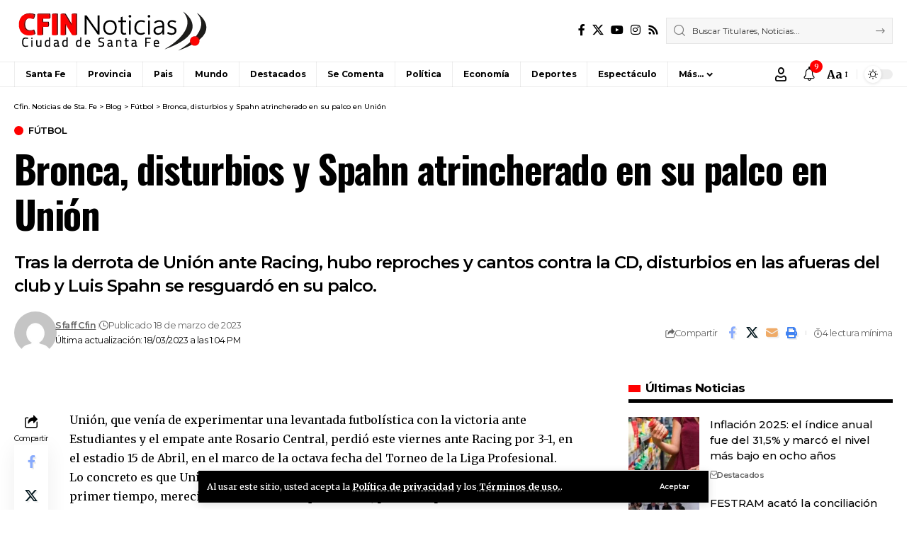

--- FILE ---
content_type: text/html; charset=UTF-8
request_url: https://www.cfin.com.ar/futbol/bronca-disturbios-y-spahn-atrincherado-en-su-palco-en-union/
body_size: 35095
content:
<!DOCTYPE html>
<html lang="es">
<head>
    <meta charset="UTF-8" />
    <meta http-equiv="X-UA-Compatible" content="IE=edge" />
	<meta name="viewport" content="width=device-width, initial-scale=1.0" />
    <link rel="profile" href="https://gmpg.org/xfn/11" />
	<meta name='robots' content='index, follow, max-image-preview:large, max-snippet:-1, max-video-preview:-1' />

	<!-- This site is optimized with the Yoast SEO plugin v26.7 - https://yoast.com/wordpress/plugins/seo/ -->
	<title>Bronca, disturbios y Spahn atrincherado en su palco en Unión - Cfin. Noticias de Sta. Fe</title>
	<meta name="description" content="Toda la Información sobre: Bronca, disturbios y Spahn atrincherado en su palco en Unión" />
	<link rel="preconnect" href="https://fonts.gstatic.com" crossorigin><link rel="preload" as="style" onload="this.onload=null;this.rel='stylesheet'" id="rb-preload-gfonts" href="https://fonts.googleapis.com/css?family=Merriweather%3A300%2C400%2C500%2C600%2C700%2C800%2C900%2C300italic%2C400italic%2C500italic%2C600italic%2C700italic%2C800italic%2C900italic%7COswald%3A600%2C500%2C700%7CMontserrat%3A500%2C600%2C400%2C700&amp;display=swap" crossorigin><noscript><link rel="stylesheet" href="https://fonts.googleapis.com/css?family=Merriweather%3A300%2C400%2C500%2C600%2C700%2C800%2C900%2C300italic%2C400italic%2C500italic%2C600italic%2C700italic%2C800italic%2C900italic%7COswald%3A600%2C500%2C700%7CMontserrat%3A500%2C600%2C400%2C700&amp;display=swap"></noscript><link rel="canonical" href="https://www.cfin.com.ar/futbol/bronca-disturbios-y-spahn-atrincherado-en-su-palco-en-union/" />
	<meta property="og:locale" content="es_ES" />
	<meta property="og:type" content="article" />
	<meta property="og:title" content="Bronca, disturbios y Spahn atrincherado en su palco en Unión - Cfin. Noticias de Sta. Fe" />
	<meta property="og:description" content="Toda la Información sobre: Bronca, disturbios y Spahn atrincherado en su palco en Unión" />
	<meta property="og:url" content="https://www.cfin.com.ar/futbol/bronca-disturbios-y-spahn-atrincherado-en-su-palco-en-union/" />
	<meta property="og:site_name" content="Cfin. Noticias de Sta. Fe" />
	<meta property="article:publisher" content="https://www.facebook.com/cfin.noticias" />
	<meta property="article:published_time" content="2023-03-18T16:04:18+00:00" />
	<meta property="article:modified_time" content="2023-03-18T16:04:19+00:00" />
	<meta property="og:image" content="https://www.cfin.com.ar/wp-content/uploads/2022/09/spahnpresidente.jpg" />
	<meta property="og:image:width" content="900" />
	<meta property="og:image:height" content="540" />
	<meta property="og:image:type" content="image/jpeg" />
	<meta name="author" content="Sfaff Cfin" />
	<meta name="twitter:card" content="summary_large_image" />
	<meta name="twitter:creator" content="@CfinNoticias" />
	<meta name="twitter:site" content="@CfinNoticias" />
	<script type="application/ld+json" class="yoast-schema-graph">{"@context":"https://schema.org","@graph":[{"@type":"Article","@id":"https://www.cfin.com.ar/futbol/bronca-disturbios-y-spahn-atrincherado-en-su-palco-en-union/#article","isPartOf":{"@id":"https://www.cfin.com.ar/futbol/bronca-disturbios-y-spahn-atrincherado-en-su-palco-en-union/"},"author":{"name":"Sfaff Cfin","@id":"https://www.cfin.com.ar/#/schema/person/b8b91a28b09ab783db44e9ad30df07ae"},"headline":"Bronca, disturbios y Spahn atrincherado en su palco en Unión","datePublished":"2023-03-18T16:04:18+00:00","dateModified":"2023-03-18T16:04:19+00:00","mainEntityOfPage":{"@id":"https://www.cfin.com.ar/futbol/bronca-disturbios-y-spahn-atrincherado-en-su-palco-en-union/"},"wordCount":501,"commentCount":0,"publisher":{"@id":"https://www.cfin.com.ar/#organization"},"keywords":["Union"],"articleSection":["Fútbol"],"inLanguage":"es","potentialAction":[{"@type":"CommentAction","name":"Comment","target":["https://www.cfin.com.ar/futbol/bronca-disturbios-y-spahn-atrincherado-en-su-palco-en-union/#respond"]}]},{"@type":"WebPage","@id":"https://www.cfin.com.ar/futbol/bronca-disturbios-y-spahn-atrincherado-en-su-palco-en-union/","url":"https://www.cfin.com.ar/futbol/bronca-disturbios-y-spahn-atrincherado-en-su-palco-en-union/","name":"Bronca, disturbios y Spahn atrincherado en su palco en Unión - Cfin. Noticias de Sta. Fe","isPartOf":{"@id":"https://www.cfin.com.ar/#website"},"datePublished":"2023-03-18T16:04:18+00:00","dateModified":"2023-03-18T16:04:19+00:00","description":"Toda la Información sobre: Bronca, disturbios y Spahn atrincherado en su palco en Unión","breadcrumb":{"@id":"https://www.cfin.com.ar/futbol/bronca-disturbios-y-spahn-atrincherado-en-su-palco-en-union/#breadcrumb"},"inLanguage":"es","potentialAction":[{"@type":"ReadAction","target":["https://www.cfin.com.ar/futbol/bronca-disturbios-y-spahn-atrincherado-en-su-palco-en-union/"]}]},{"@type":"BreadcrumbList","@id":"https://www.cfin.com.ar/futbol/bronca-disturbios-y-spahn-atrincherado-en-su-palco-en-union/#breadcrumb","itemListElement":[{"@type":"ListItem","position":1,"name":"Portada","item":"https://www.cfin.com.ar/"},{"@type":"ListItem","position":2,"name":"Blog","item":"https://www.cfin.com.ar/blog/"},{"@type":"ListItem","position":3,"name":"Bronca, disturbios y Spahn atrincherado en su palco en Unión"}]},{"@type":"WebSite","@id":"https://www.cfin.com.ar/#website","url":"https://www.cfin.com.ar/","name":"Cfin. Noticias de Sta. Fe","description":"Noticias de la ciudad de Santa Fe y la Región","publisher":{"@id":"https://www.cfin.com.ar/#organization"},"potentialAction":[{"@type":"SearchAction","target":{"@type":"EntryPoint","urlTemplate":"https://www.cfin.com.ar/?s={search_term_string}"},"query-input":{"@type":"PropertyValueSpecification","valueRequired":true,"valueName":"search_term_string"}}],"inLanguage":"es"},{"@type":"Organization","@id":"https://www.cfin.com.ar/#organization","name":"Cfin. Noticias de Sta. Fe","url":"https://www.cfin.com.ar/","logo":{"@type":"ImageObject","inLanguage":"es","@id":"https://www.cfin.com.ar/#/schema/logo/image/","url":"https://www.cfin.com.ar/wp-content/uploads/2022/06/logo-cfin.png","contentUrl":"https://www.cfin.com.ar/wp-content/uploads/2022/06/logo-cfin.png","width":274,"height":57,"caption":"Cfin. Noticias de Sta. Fe"},"image":{"@id":"https://www.cfin.com.ar/#/schema/logo/image/"},"sameAs":["https://www.facebook.com/cfin.noticias","https://x.com/CfinNoticias"]},{"@type":"Person","@id":"https://www.cfin.com.ar/#/schema/person/b8b91a28b09ab783db44e9ad30df07ae","name":"Sfaff Cfin","image":{"@type":"ImageObject","inLanguage":"es","@id":"https://www.cfin.com.ar/#/schema/person/image/","url":"https://secure.gravatar.com/avatar/7e6d48af8136bc4bc07572a27b13af4de6c69d32bbd5e44482e3dd99c2a65615?s=96&d=mm&r=g","contentUrl":"https://secure.gravatar.com/avatar/7e6d48af8136bc4bc07572a27b13af4de6c69d32bbd5e44482e3dd99c2a65615?s=96&d=mm&r=g","caption":"Sfaff Cfin"},"url":"https://www.cfin.com.ar/author/carlos/"}]}</script>
	<!-- / Yoast SEO plugin. -->


<link rel="alternate" type="application/rss+xml" title="Cfin. Noticias de Sta. Fe &raquo; Feed" href="https://www.cfin.com.ar/feed/" />
<link rel="alternate" type="application/rss+xml" title="Cfin. Noticias de Sta. Fe &raquo; Feed de los comentarios" href="https://www.cfin.com.ar/comments/feed/" />
<link rel="alternate" type="application/rss+xml" title="Cfin. Noticias de Sta. Fe &raquo; Comentario Bronca, disturbios y Spahn atrincherado en su palco en Unión del feed" href="https://www.cfin.com.ar/futbol/bronca-disturbios-y-spahn-atrincherado-en-su-palco-en-union/feed/" />
<link rel="alternate" title="oEmbed (JSON)" type="application/json+oembed" href="https://www.cfin.com.ar/wp-json/oembed/1.0/embed?url=https%3A%2F%2Fwww.cfin.com.ar%2Ffutbol%2Fbronca-disturbios-y-spahn-atrincherado-en-su-palco-en-union%2F" />
<link rel="alternate" title="oEmbed (XML)" type="text/xml+oembed" href="https://www.cfin.com.ar/wp-json/oembed/1.0/embed?url=https%3A%2F%2Fwww.cfin.com.ar%2Ffutbol%2Fbronca-disturbios-y-spahn-atrincherado-en-su-palco-en-union%2F&#038;format=xml" />
			<link rel="pingback" href="https://www.cfin.com.ar/xmlrpc.php" />
		<script type="application/ld+json">{
    "@context": "https://schema.org",
    "@type": "Organization",
    "legalName": "Cfin. Noticias de Sta. Fe",
    "url": "https://www.cfin.com.ar/",
    "logo": "https://www.cfin.com.ar/wp-content/uploads/2022/06/logo-cfin.png",
    "sameAs": [
        "https://www.facebook.com/cfin.noticias",
        "https://twitter.com/CfinNoticias",
        "https://www.youtube.com/user/TVCfin",
        "https://www.instagram.com/cfinnoticias"
    ]
}</script>
<style id='wp-img-auto-sizes-contain-inline-css'>
img:is([sizes=auto i],[sizes^="auto," i]){contain-intrinsic-size:3000px 1500px}
/*# sourceURL=wp-img-auto-sizes-contain-inline-css */
</style>
<style id='wp-emoji-styles-inline-css'>

	img.wp-smiley, img.emoji {
		display: inline !important;
		border: none !important;
		box-shadow: none !important;
		height: 1em !important;
		width: 1em !important;
		margin: 0 0.07em !important;
		vertical-align: -0.1em !important;
		background: none !important;
		padding: 0 !important;
	}
/*# sourceURL=wp-emoji-styles-inline-css */
</style>
<link rel='stylesheet' id='wp-block-library-css' href='https://www.cfin.com.ar/wp-includes/css/dist/block-library/style.min.css?ver=6.9' media='all' />
<style id='classic-theme-styles-inline-css'>
/*! This file is auto-generated */
.wp-block-button__link{color:#fff;background-color:#32373c;border-radius:9999px;box-shadow:none;text-decoration:none;padding:calc(.667em + 2px) calc(1.333em + 2px);font-size:1.125em}.wp-block-file__button{background:#32373c;color:#fff;text-decoration:none}
/*# sourceURL=/wp-includes/css/classic-themes.min.css */
</style>
<link rel='stylesheet' id='foxiz-elements-css' href='https://www.cfin.com.ar/wp-content/plugins/foxiz-core/lib/foxiz-elements/public/style.css?ver=3.1' media='all' />
<style id='global-styles-inline-css'>
:root{--wp--preset--aspect-ratio--square: 1;--wp--preset--aspect-ratio--4-3: 4/3;--wp--preset--aspect-ratio--3-4: 3/4;--wp--preset--aspect-ratio--3-2: 3/2;--wp--preset--aspect-ratio--2-3: 2/3;--wp--preset--aspect-ratio--16-9: 16/9;--wp--preset--aspect-ratio--9-16: 9/16;--wp--preset--color--black: #000000;--wp--preset--color--cyan-bluish-gray: #abb8c3;--wp--preset--color--white: #ffffff;--wp--preset--color--pale-pink: #f78da7;--wp--preset--color--vivid-red: #cf2e2e;--wp--preset--color--luminous-vivid-orange: #ff6900;--wp--preset--color--luminous-vivid-amber: #fcb900;--wp--preset--color--light-green-cyan: #7bdcb5;--wp--preset--color--vivid-green-cyan: #00d084;--wp--preset--color--pale-cyan-blue: #8ed1fc;--wp--preset--color--vivid-cyan-blue: #0693e3;--wp--preset--color--vivid-purple: #9b51e0;--wp--preset--gradient--vivid-cyan-blue-to-vivid-purple: linear-gradient(135deg,rgb(6,147,227) 0%,rgb(155,81,224) 100%);--wp--preset--gradient--light-green-cyan-to-vivid-green-cyan: linear-gradient(135deg,rgb(122,220,180) 0%,rgb(0,208,130) 100%);--wp--preset--gradient--luminous-vivid-amber-to-luminous-vivid-orange: linear-gradient(135deg,rgb(252,185,0) 0%,rgb(255,105,0) 100%);--wp--preset--gradient--luminous-vivid-orange-to-vivid-red: linear-gradient(135deg,rgb(255,105,0) 0%,rgb(207,46,46) 100%);--wp--preset--gradient--very-light-gray-to-cyan-bluish-gray: linear-gradient(135deg,rgb(238,238,238) 0%,rgb(169,184,195) 100%);--wp--preset--gradient--cool-to-warm-spectrum: linear-gradient(135deg,rgb(74,234,220) 0%,rgb(151,120,209) 20%,rgb(207,42,186) 40%,rgb(238,44,130) 60%,rgb(251,105,98) 80%,rgb(254,248,76) 100%);--wp--preset--gradient--blush-light-purple: linear-gradient(135deg,rgb(255,206,236) 0%,rgb(152,150,240) 100%);--wp--preset--gradient--blush-bordeaux: linear-gradient(135deg,rgb(254,205,165) 0%,rgb(254,45,45) 50%,rgb(107,0,62) 100%);--wp--preset--gradient--luminous-dusk: linear-gradient(135deg,rgb(255,203,112) 0%,rgb(199,81,192) 50%,rgb(65,88,208) 100%);--wp--preset--gradient--pale-ocean: linear-gradient(135deg,rgb(255,245,203) 0%,rgb(182,227,212) 50%,rgb(51,167,181) 100%);--wp--preset--gradient--electric-grass: linear-gradient(135deg,rgb(202,248,128) 0%,rgb(113,206,126) 100%);--wp--preset--gradient--midnight: linear-gradient(135deg,rgb(2,3,129) 0%,rgb(40,116,252) 100%);--wp--preset--font-size--small: 13px;--wp--preset--font-size--medium: 20px;--wp--preset--font-size--large: 36px;--wp--preset--font-size--x-large: 42px;--wp--preset--spacing--20: 0.44rem;--wp--preset--spacing--30: 0.67rem;--wp--preset--spacing--40: 1rem;--wp--preset--spacing--50: 1.5rem;--wp--preset--spacing--60: 2.25rem;--wp--preset--spacing--70: 3.38rem;--wp--preset--spacing--80: 5.06rem;--wp--preset--shadow--natural: 6px 6px 9px rgba(0, 0, 0, 0.2);--wp--preset--shadow--deep: 12px 12px 50px rgba(0, 0, 0, 0.4);--wp--preset--shadow--sharp: 6px 6px 0px rgba(0, 0, 0, 0.2);--wp--preset--shadow--outlined: 6px 6px 0px -3px rgb(255, 255, 255), 6px 6px rgb(0, 0, 0);--wp--preset--shadow--crisp: 6px 6px 0px rgb(0, 0, 0);}:where(.is-layout-flex){gap: 0.5em;}:where(.is-layout-grid){gap: 0.5em;}body .is-layout-flex{display: flex;}.is-layout-flex{flex-wrap: wrap;align-items: center;}.is-layout-flex > :is(*, div){margin: 0;}body .is-layout-grid{display: grid;}.is-layout-grid > :is(*, div){margin: 0;}:where(.wp-block-columns.is-layout-flex){gap: 2em;}:where(.wp-block-columns.is-layout-grid){gap: 2em;}:where(.wp-block-post-template.is-layout-flex){gap: 1.25em;}:where(.wp-block-post-template.is-layout-grid){gap: 1.25em;}.has-black-color{color: var(--wp--preset--color--black) !important;}.has-cyan-bluish-gray-color{color: var(--wp--preset--color--cyan-bluish-gray) !important;}.has-white-color{color: var(--wp--preset--color--white) !important;}.has-pale-pink-color{color: var(--wp--preset--color--pale-pink) !important;}.has-vivid-red-color{color: var(--wp--preset--color--vivid-red) !important;}.has-luminous-vivid-orange-color{color: var(--wp--preset--color--luminous-vivid-orange) !important;}.has-luminous-vivid-amber-color{color: var(--wp--preset--color--luminous-vivid-amber) !important;}.has-light-green-cyan-color{color: var(--wp--preset--color--light-green-cyan) !important;}.has-vivid-green-cyan-color{color: var(--wp--preset--color--vivid-green-cyan) !important;}.has-pale-cyan-blue-color{color: var(--wp--preset--color--pale-cyan-blue) !important;}.has-vivid-cyan-blue-color{color: var(--wp--preset--color--vivid-cyan-blue) !important;}.has-vivid-purple-color{color: var(--wp--preset--color--vivid-purple) !important;}.has-black-background-color{background-color: var(--wp--preset--color--black) !important;}.has-cyan-bluish-gray-background-color{background-color: var(--wp--preset--color--cyan-bluish-gray) !important;}.has-white-background-color{background-color: var(--wp--preset--color--white) !important;}.has-pale-pink-background-color{background-color: var(--wp--preset--color--pale-pink) !important;}.has-vivid-red-background-color{background-color: var(--wp--preset--color--vivid-red) !important;}.has-luminous-vivid-orange-background-color{background-color: var(--wp--preset--color--luminous-vivid-orange) !important;}.has-luminous-vivid-amber-background-color{background-color: var(--wp--preset--color--luminous-vivid-amber) !important;}.has-light-green-cyan-background-color{background-color: var(--wp--preset--color--light-green-cyan) !important;}.has-vivid-green-cyan-background-color{background-color: var(--wp--preset--color--vivid-green-cyan) !important;}.has-pale-cyan-blue-background-color{background-color: var(--wp--preset--color--pale-cyan-blue) !important;}.has-vivid-cyan-blue-background-color{background-color: var(--wp--preset--color--vivid-cyan-blue) !important;}.has-vivid-purple-background-color{background-color: var(--wp--preset--color--vivid-purple) !important;}.has-black-border-color{border-color: var(--wp--preset--color--black) !important;}.has-cyan-bluish-gray-border-color{border-color: var(--wp--preset--color--cyan-bluish-gray) !important;}.has-white-border-color{border-color: var(--wp--preset--color--white) !important;}.has-pale-pink-border-color{border-color: var(--wp--preset--color--pale-pink) !important;}.has-vivid-red-border-color{border-color: var(--wp--preset--color--vivid-red) !important;}.has-luminous-vivid-orange-border-color{border-color: var(--wp--preset--color--luminous-vivid-orange) !important;}.has-luminous-vivid-amber-border-color{border-color: var(--wp--preset--color--luminous-vivid-amber) !important;}.has-light-green-cyan-border-color{border-color: var(--wp--preset--color--light-green-cyan) !important;}.has-vivid-green-cyan-border-color{border-color: var(--wp--preset--color--vivid-green-cyan) !important;}.has-pale-cyan-blue-border-color{border-color: var(--wp--preset--color--pale-cyan-blue) !important;}.has-vivid-cyan-blue-border-color{border-color: var(--wp--preset--color--vivid-cyan-blue) !important;}.has-vivid-purple-border-color{border-color: var(--wp--preset--color--vivid-purple) !important;}.has-vivid-cyan-blue-to-vivid-purple-gradient-background{background: var(--wp--preset--gradient--vivid-cyan-blue-to-vivid-purple) !important;}.has-light-green-cyan-to-vivid-green-cyan-gradient-background{background: var(--wp--preset--gradient--light-green-cyan-to-vivid-green-cyan) !important;}.has-luminous-vivid-amber-to-luminous-vivid-orange-gradient-background{background: var(--wp--preset--gradient--luminous-vivid-amber-to-luminous-vivid-orange) !important;}.has-luminous-vivid-orange-to-vivid-red-gradient-background{background: var(--wp--preset--gradient--luminous-vivid-orange-to-vivid-red) !important;}.has-very-light-gray-to-cyan-bluish-gray-gradient-background{background: var(--wp--preset--gradient--very-light-gray-to-cyan-bluish-gray) !important;}.has-cool-to-warm-spectrum-gradient-background{background: var(--wp--preset--gradient--cool-to-warm-spectrum) !important;}.has-blush-light-purple-gradient-background{background: var(--wp--preset--gradient--blush-light-purple) !important;}.has-blush-bordeaux-gradient-background{background: var(--wp--preset--gradient--blush-bordeaux) !important;}.has-luminous-dusk-gradient-background{background: var(--wp--preset--gradient--luminous-dusk) !important;}.has-pale-ocean-gradient-background{background: var(--wp--preset--gradient--pale-ocean) !important;}.has-electric-grass-gradient-background{background: var(--wp--preset--gradient--electric-grass) !important;}.has-midnight-gradient-background{background: var(--wp--preset--gradient--midnight) !important;}.has-small-font-size{font-size: var(--wp--preset--font-size--small) !important;}.has-medium-font-size{font-size: var(--wp--preset--font-size--medium) !important;}.has-large-font-size{font-size: var(--wp--preset--font-size--large) !important;}.has-x-large-font-size{font-size: var(--wp--preset--font-size--x-large) !important;}
:where(.wp-block-post-template.is-layout-flex){gap: 1.25em;}:where(.wp-block-post-template.is-layout-grid){gap: 1.25em;}
:where(.wp-block-term-template.is-layout-flex){gap: 1.25em;}:where(.wp-block-term-template.is-layout-grid){gap: 1.25em;}
:where(.wp-block-columns.is-layout-flex){gap: 2em;}:where(.wp-block-columns.is-layout-grid){gap: 2em;}
:root :where(.wp-block-pullquote){font-size: 1.5em;line-height: 1.6;}
/*# sourceURL=global-styles-inline-css */
</style>
<link rel='stylesheet' id='contact-form-7-css' href='https://www.cfin.com.ar/wp-content/plugins/contact-form-7/includes/css/styles.css?ver=6.1.4' media='all' />
<link rel='stylesheet' id='simple-weather-css' href='https://www.cfin.com.ar/wp-content/plugins/simple-weather/css/simple-weather.css?ver=4.0' media='all' />

<link rel='stylesheet' id='foxiz-main-css' href='https://www.cfin.com.ar/wp-content/themes/foxiz/assets/css/main.css?ver=2.7.0' media='all' />
<style id='foxiz-main-inline-css'>
:root {--body-family:Merriweather, Arial, Helvetica, sans-serif;--body-fweight:400;--body-fcolor:#000000;--h1-family:Oswald;--h1-fweight:600;--h1-fsize:42px;--h1-fspace:-0.02857em;--h2-family:Oswald;--h2-fweight:600;--h2-fsize:34px;--h2-fspace:-0.03529em;--h3-family:Oswald;--h3-fweight:600;--h3-fsize:22px;--h3-fspace:-0.03636em;--h4-family:Oswald;--h4-fweight:500;--h4-fsize:17px;--h4-fspace:-0.02941em;--h5-family:Montserrat;--h5-fweight:500;--h5-fsize:15px;--h5-fspace:0.00000em;--h6-family:Oswald;--h6-fweight:500;--h6-fsize:14px;--h6-fspace:-0.03571em;--cat-family:Montserrat;--cat-fweight:600;--cat-transform:uppercase;--cat-fsize:10px;--cat-fspace:-0.05000em;--meta-family:Montserrat, Arial, Helvetica, sans-serif;--meta-fweight:400;--meta-fsize:11px;--meta-fspace:-0.04545em;--meta-b-family:Montserrat, Arial, Helvetica, sans-serif;--meta-b-fweight:600;--meta-b-fcolor:#;--meta-b-fspace:-.5px;--input-family:Montserrat;--input-fweight:400;--input-fsize:12px;--btn-family:Montserrat;--btn-fweight:600;--btn-fsize:10px;--menu-family:Montserrat, Arial, Helvetica, sans-serif;--menu-fweight:600;--menu-fsize:12px;--submenu-family:Montserrat, Arial, Helvetica, sans-serif;--submenu-fweight:600;--submenu-fsize:11px;--dwidgets-family:Montserrat;--dwidgets-fweight:600;--dwidgets-fsize:13px;--dwidgets-fspace:-0.03846em;--headline-family:Oswald, Arial, Helvetica, sans-serif;--headline-fweight:700;--headline-fsize:54px;--headline-fspace:-0.02778em;--tagline-family:Montserrat, Arial, Helvetica, sans-serif;--tagline-fweight:600;--tagline-fsize:24px;--tagline-fspace:-0.04167em;--heading-family:Montserrat;--heading-fweight:700;--quote-family:Montserrat, Arial, Helvetica, sans-serif;--quote-fweight:700;--quote-fspace:-1px;--bcrumb-family:Montserrat;--bcrumb-fweight:500;--bcrumb-fsize:10px;--readmore-fsize : 10px;--headline-s-fsize : 42px;--tagline-s-fsize : 24px;}@media (max-width: 1024px) {body {--h1-fsize : 30px;--h2-fsize : 26px;--h3-fsize : 19px;--h4-fsize : 16px;--h5-fsize : 15px;--h6-fsize : 13px;--input-fsize : 12px;--btn-fsize : 10px;--bcrumb-fsize : 10px;--excerpt-fsize : 13px;--dwidgets-fsize : 12px;--headline-fsize : 40px;--headline-s-fsize : 40px;--tagline-fsize : 20px;--tagline-s-fsize : 20px;}}@media (max-width: 767px) {body {--h1-fsize : 24px;--h2-fsize : 24px;--h3-fsize : 18px;--h4-fsize : 16px;--h5-fsize : 15px;--h6-fsize : 13px;--input-fsize : 12px;--btn-fsize : 10px;--bcrumb-fsize : 10px;--excerpt-fsize : 13px;--dwidgets-fsize : 12px;--headline-fsize : 30px;--headline-s-fsize : 30px;--tagline-fsize : 16px;--tagline-s-fsize : 16px;}}:root {--g-color :#ff0000;--g-color-90 :#ff0000e6;}[data-theme="dark"], .light-scheme {--solid-white :#0e0e0e;}.is-hd-4 {--nav-height :36px;--hd-logo-height :70px;}[data-theme="dark"].is-hd-4 {--nav-bg: #0e0e0e;--nav-bg-from: #0e0e0e;--nav-bg-to: #0e0e0e;--nav-bg-glass: #0e0e0e11;--nav-bg-glass-from: #0e0e0e11;--nav-bg-glass-to: #0e0e0e11;}.p-category {--cat-highlight : #ff0000;--cat-highlight-90 : #ff0000e6;}:root {--privacy-bg-color :#000000;--privacy-color :#ffffff;--topad-spacing :15px;--round-3 :0px;--round-5 :0px;--round-7 :0px;--hyperlink-line-color :var(--g-color);--single-category-fsize :13px;--s-content-width : 760px;--max-width-wo-sb : 840px;--s10-feat-ratio :45%;--s11-feat-ratio :45%;--login-popup-w : 350px;}.p-readmore { font-family:Montserrat;font-weight:600;letter-spacing:-.5px;}.mobile-menu > li > a  { font-family:Montserrat;font-weight:600;font-size:12px;}.mobile-menu .sub-menu a, .logged-mobile-menu a { font-family:Montserrat;font-weight:600;font-size:11px;}.mobile-qview a { font-family:Montserrat;font-weight:600;font-size:14px;}.search-header:before { background-repeat : no-repeat;background-size : cover;background-image : url(https://foxiz.themeruby.com/business/wp-content/uploads/sites/6/2021/09/search-bg.jpg);background-attachment : scroll;background-position : center center;}[data-theme="dark"] .search-header:before { background-repeat : no-repeat;background-size : cover;background-image : url(https://foxiz.themeruby.com/business/wp-content/uploads/sites/6/2021/09/search-bgd.jpg);background-attachment : scroll;background-position : center center;}.footer-has-bg { background-color : #000000;}[data-theme="dark"] .footer-has-bg { background-color : #080808;}.copyright-menu a { font-size:11px; }.footer-col .widget_nav_menu a > span { font-size:13px; }#amp-mobile-version-switcher { display: none; }
/*# sourceURL=foxiz-main-inline-css */
</style>
<link rel='stylesheet' id='foxiz-print-css' href='https://www.cfin.com.ar/wp-content/themes/foxiz/assets/css/print.css?ver=2.7.0' media='all' />
<link rel='stylesheet' id='foxiz-style-css' href='https://www.cfin.com.ar/wp-content/themes/foxiz-child/style.css?ver=2.7.0' media='all' />
<script src="https://www.cfin.com.ar/wp-includes/js/jquery/jquery.min.js?ver=3.7.1" id="jquery-core-js"></script>
<script src="https://www.cfin.com.ar/wp-includes/js/jquery/jquery-migrate.min.js?ver=3.4.1" id="jquery-migrate-js"></script>
<script src="https://www.cfin.com.ar/wp-content/themes/foxiz/assets/js/highlight-share.js?ver=1" id="highlight-share-js"></script>
<link rel="preload" href="https://www.cfin.com.ar/wp-content/themes/foxiz/assets/fonts/icons.woff2?ver=2.5.0" as="font" type="font/woff2" crossorigin="anonymous"> <link rel="https://api.w.org/" href="https://www.cfin.com.ar/wp-json/" /><link rel="alternate" title="JSON" type="application/json" href="https://www.cfin.com.ar/wp-json/wp/v2/posts/57869" /><link rel="EditURI" type="application/rsd+xml" title="RSD" href="https://www.cfin.com.ar/xmlrpc.php?rsd" />
<meta name="generator" content="WordPress 6.9" />
<link rel='shortlink' href='https://www.cfin.com.ar/?p=57869' />
<meta name="generator" content="Elementor 3.34.1; features: additional_custom_breakpoints; settings: css_print_method-external, google_font-enabled, font_display-swap">
<script type="application/ld+json">{
    "@context": "https://schema.org",
    "@type": "WebSite",
    "@id": "https://www.cfin.com.ar/#website",
    "url": "https://www.cfin.com.ar/",
    "name": "Cfin. Noticias de Sta. Fe",
    "potentialAction": {
        "@type": "SearchAction",
        "target": "https://www.cfin.com.ar/?s={search_term_string}",
        "query-input": "required name=search_term_string"
    }
}</script>
			<style>
				.e-con.e-parent:nth-of-type(n+4):not(.e-lazyloaded):not(.e-no-lazyload),
				.e-con.e-parent:nth-of-type(n+4):not(.e-lazyloaded):not(.e-no-lazyload) * {
					background-image: none !important;
				}
				@media screen and (max-height: 1024px) {
					.e-con.e-parent:nth-of-type(n+3):not(.e-lazyloaded):not(.e-no-lazyload),
					.e-con.e-parent:nth-of-type(n+3):not(.e-lazyloaded):not(.e-no-lazyload) * {
						background-image: none !important;
					}
				}
				@media screen and (max-height: 640px) {
					.e-con.e-parent:nth-of-type(n+2):not(.e-lazyloaded):not(.e-no-lazyload),
					.e-con.e-parent:nth-of-type(n+2):not(.e-lazyloaded):not(.e-no-lazyload) * {
						background-image: none !important;
					}
				}
			</style>
			<script type="application/ld+json">{
    "@context": "https://schema.org",
    "@type": "Article",
    "headline": "Bronca, disturbios y Spahn atrincherado en su palco en Uni\u00f3n",
    "description": "Tras la derrota de Uni\u00f3n ante Racing, hubo reproches y cantos contra la CD, disturbios en las afueras del club y Luis Spahn se resguard\u00f3 en su palco.",
    "mainEntityOfPage": {
        "@type": "WebPage",
        "@id": "https://www.cfin.com.ar/futbol/bronca-disturbios-y-spahn-atrincherado-en-su-palco-en-union/"
    },
    "author": {
        "@type": "Person",
        "name": "Sfaff Cfin",
        "url": "https://www.cfin.com.ar/author/carlos/"
    },
    "publisher": {
        "@type": "Organization",
        "name": "Cfin. Noticias de Sta. Fe",
        "url": "https://www.cfin.com.ar/",
        "logo": {
            "@type": "ImageObject",
            "url": "https://www.cfin.com.ar/wp-content/uploads/2022/06/logo-cfin.png"
        }
    },
    "dateModified": "2023-03-18T13:04:19-03:00",
    "datePublished": "2023-03-18T13:04:18-03:00",
    "image": {
        "@type": "ImageObject",
        "url": "",
        "width": "",
        "height": ""
    },
    "commentCount": 0,
    "articleSection": [
        "F\u00fatbol"
    ]
}</script>
<script type="application/ld+json">{"@context":"http://schema.org","@type":"BreadcrumbList","itemListElement":[{"@type":"ListItem","position":4,"item":{"@id":"https://www.cfin.com.ar/futbol/bronca-disturbios-y-spahn-atrincherado-en-su-palco-en-union/","name":"Bronca, disturbios y Spahn atrincherado en su palco en Unión"}},{"@type":"ListItem","position":3,"item":{"@id":"https://www.cfin.com.ar/category/futbol/","name":"Fútbol"}},{"@type":"ListItem","position":2,"item":{"@id":"https://www.cfin.com.ar/blog/","name":"Blog"}},{"@type":"ListItem","position":1,"item":{"@id":"https://www.cfin.com.ar","name":"Cfin. Noticias de Sta. Fe"}}]}</script>
<link rel="icon" href="https://www.cfin.com.ar/wp-content/uploads/2022/06/cropped-favicon-4-1-32x32.png" sizes="32x32" />
<link rel="icon" href="https://www.cfin.com.ar/wp-content/uploads/2022/06/cropped-favicon-4-1-192x192.png" sizes="192x192" />
<link rel="apple-touch-icon" href="https://www.cfin.com.ar/wp-content/uploads/2022/06/cropped-favicon-4-1-180x180.png" />
<meta name="msapplication-TileImage" content="https://www.cfin.com.ar/wp-content/uploads/2022/06/cropped-favicon-4-1-270x270.png" />
		<style id="wp-custom-css">
			.main-menu > li > a {
	padding-right: var(--menu-item-spacing, 8px); padding-left: var(--menu-item-spacing, 8px);}

.header-4 .main-menu > li > a, .header-4 .more-section-outer .more-trigger {padding-right: var(--menu-item-spacing, 15px);padding-left: var(--menu-item-spacing, 15px);}

.menu-item a > span {font-weight: bold;}

body:not([data-theme="dark"]) .w-forecast-day.h6 {
  color: #000 !important;
}

.elementor-1766 .elementor-element.elementor-element-8747a1f .entry-title {line-height:25px}

@media (max-width: 767px) {
  .p-grid.p-grid-2 .entry-title {
    font-family: roboto;
		font-size: 18px !important;
		line-height: 21px !important;
  }
}


		</style>
		</head>
<body class="wp-singular post-template-default single single-post postid-57869 single-format-standard wp-embed-responsive wp-theme-foxiz wp-child-theme-foxiz-child personalized-all elementor-default elementor-kit-18 menu-ani-1 hover-ani-3 btn-ani-1 btn-transform-1 is-rm-1 lmeta-dot loader-1 dark-sw-1 mtax-1 is-hd-4 is-standard-1 is-mstick yes-tstick is-backtop none-m-backtop  is-mstick is-smart-sticky" data-theme="default">
<div class="site-outer">
			<div id="site-header" class="header-wrap rb-section header-4 header-wrapper has-quick-menu">
			<aside id="rb-privacy" class="privacy-bar privacy-bottom"><div class="privacy-inner"><div class="privacy-content">Al usar este sitio, usted acepta la <a href="#">Política de privacidad</a> y los<a href="#"> Términos de uso.</a>.</div><div class="privacy-dismiss"><a id="privacy-trigger" href="#" role="button" class="privacy-dismiss-btn is-btn"><span>Aceptar</span></a></div></div></aside>		<div class="reading-indicator"><span id="reading-progress"></span></div>
					<div class="logo-sec">
				<div class="logo-sec-inner rb-container edge-padding">
					<div class="logo-sec-left">		<div class="logo-wrap is-image-logo site-branding">
			<a href="https://www.cfin.com.ar/" class="logo" title="Cfin. Noticias de Sta. Fe">
				<img fetchpriority="high" class="logo-default" data-mode="default" height="57" width="274" src="https://www.cfin.com.ar/wp-content/uploads/2022/06/logo-cfin.png" alt="Cfin. Noticias de Sta. Fe" decoding="async" loading="eager" fetchpriority="high"><img fetchpriority="high" class="logo-dark" data-mode="dark" height="57" width="274" src="https://www.cfin.com.ar/wp-content/uploads/2022/06/logo-02.png" alt="Cfin. Noticias de Sta. Fe" decoding="async" loading="eager" fetchpriority="high"><img fetchpriority="high" class="logo-transparent" height="34" width="102" src="https://www.cfin.com.ar/wp-content/uploads/2022/06/logo-mobile-l-03-1.png" alt="Cfin. Noticias de Sta. Fe" decoding="async" loading="eager" fetchpriority="high">			</a>
		</div>
		</div>
					<div class="logo-sec-right">
									<div class="header-social-list wnav-holder"><a class="social-link-facebook" aria-label="Facebook" data-title="Facebook" href="https://www.facebook.com/cfin.noticias" target="_blank" rel="noopener nofollow"><i class="rbi rbi-facebook" aria-hidden="true"></i></a><a class="social-link-twitter" aria-label="X" data-title="X" href="https://twitter.com/CfinNoticias" target="_blank" rel="noopener nofollow"><i class="rbi rbi-twitter" aria-hidden="true"></i></a><a class="social-link-youtube" aria-label="YouTube" data-title="YouTube" href="https://www.youtube.com/user/TVCfin" target="_blank" rel="noopener nofollow"><i class="rbi rbi-youtube" aria-hidden="true"></i></a><a class="social-link-instagram" aria-label="Instagram" data-title="Instagram" href="https://www.instagram.com/cfinnoticias" target="_blank" rel="noopener nofollow"><i class="rbi rbi-instagram" aria-hidden="true"></i></a><a class="social-link-rss" aria-label="Rss" data-title="Rss" href="#" target="_blank" rel="noopener nofollow"><i class="rbi rbi-rss" aria-hidden="true"></i></a></div>
				<div class="header-search-form is-form-layout">
			<form method="get" action="https://www.cfin.com.ar/" class="rb-search-form"  data-search="post" data-limit="0" data-follow="0" data-tax="category" data-dsource="0"  data-ptype=""><div class="search-form-inner"><span class="search-icon"><i class="rbi rbi-search" aria-hidden="true"></i></span><span class="search-text"><input type="text" class="field" placeholder="Buscar Titulares, Noticias..." value="" name="s"/></span><span class="rb-search-submit"><input type="submit" value="Buscar"/><i class="rbi rbi-cright" aria-hidden="true"></i></span></div></form>		</div>
		</div>
				</div>
			</div>
			<div id="navbar-outer" class="navbar-outer">
				<div id="sticky-holder" class="sticky-holder">
					<div class="navbar-wrap">
						<div class="rb-container edge-padding">
							<div class="navbar-inner">
								<div class="navbar-left">
											<nav id="site-navigation" class="main-menu-wrap" aria-label="main menu"><ul id="menu-main" class="main-menu rb-menu large-menu" itemscope itemtype="https://www.schema.org/SiteNavigationElement"><li id="menu-item-45841" class="menu-item menu-item-type-taxonomy menu-item-object-category menu-item-45841"><a href="https://www.cfin.com.ar/category/ciudad/"><span>Santa Fe</span></a></li>
<li id="menu-item-45842" class="menu-item menu-item-type-taxonomy menu-item-object-category menu-item-45842"><a href="https://www.cfin.com.ar/category/provincia/"><span>Provincia</span></a></li>
<li id="menu-item-45844" class="menu-item menu-item-type-taxonomy menu-item-object-category menu-item-45844"><a href="https://www.cfin.com.ar/category/nacion/"><span>Pais</span></a></li>
<li id="menu-item-45843" class="menu-item menu-item-type-taxonomy menu-item-object-category menu-item-45843"><a href="https://www.cfin.com.ar/category/mundo/"><span>Mundo</span></a></li>
<li id="menu-item-45925" class="menu-item menu-item-type-taxonomy menu-item-object-category menu-item-45925"><a href="https://www.cfin.com.ar/category/destacados/"><span>Destacados</span></a></li>
<li id="menu-item-45926" class="menu-item menu-item-type-taxonomy menu-item-object-category menu-item-45926"><a href="https://www.cfin.com.ar/category/se-comenta/"><span>Se Comenta</span></a></li>
<li id="menu-item-45849" class="menu-item menu-item-type-taxonomy menu-item-object-category menu-item-45849"><a href="https://www.cfin.com.ar/category/politica/"><span>Política</span></a></li>
<li id="menu-item-45847" class="menu-item menu-item-type-taxonomy menu-item-object-category menu-item-45847"><a href="https://www.cfin.com.ar/category/economia/"><span>Economía</span></a></li>
<li id="menu-item-45846" class="menu-item menu-item-type-taxonomy menu-item-object-category menu-item-45846"><a href="https://www.cfin.com.ar/category/deportes/"><span>Deportes</span></a></li>
<li id="menu-item-45848" class="menu-item menu-item-type-taxonomy menu-item-object-category menu-item-45848"><a href="https://www.cfin.com.ar/category/espectaculo/"><span>Espectáculo</span></a></li>
<li id="menu-item-90308" class="menu-item menu-item-type-custom menu-item-object-custom menu-item-has-children menu-item-90308"><a href="#"><span>Más&#8230;</span></a>
<ul class="sub-menu">
	<li id="menu-item-90309" class="menu-item menu-item-type-taxonomy menu-item-object-category menu-item-90309"><a href="https://www.cfin.com.ar/category/actualidad/"><span>Actualidad</span></a></li>
	<li id="menu-item-90314" class="menu-item menu-item-type-taxonomy menu-item-object-category menu-item-90314"><a href="https://www.cfin.com.ar/category/region/"><span>Región</span></a></li>
	<li id="menu-item-90315" class="menu-item menu-item-type-taxonomy menu-item-object-category menu-item-90315"><a href="https://www.cfin.com.ar/category/rosario/"><span>Rosario</span></a></li>
	<li id="menu-item-90310" class="menu-item menu-item-type-taxonomy menu-item-object-category menu-item-90310"><a href="https://www.cfin.com.ar/category/campo/"><span>Campo</span></a></li>
	<li id="menu-item-90311" class="menu-item menu-item-type-taxonomy menu-item-object-category menu-item-90311"><a href="https://www.cfin.com.ar/category/interior/"><span>Interior</span></a></li>
	<li id="menu-item-90312" class="menu-item menu-item-type-taxonomy menu-item-object-category menu-item-90312"><a href="https://www.cfin.com.ar/category/justicia/"><span>Justicia</span></a></li>
	<li id="menu-item-90313" class="menu-item menu-item-type-taxonomy menu-item-object-category menu-item-90313"><a href="https://www.cfin.com.ar/category/legislativas/"><span>Legislativas</span></a></li>
	<li id="menu-item-100406" class="menu-item menu-item-type-taxonomy menu-item-object-category menu-item-100406"><a href="https://www.cfin.com.ar/category/entrevistas/"><span>Entrevistas</span></a></li>
</ul>
</li>
</ul></nav>
				<div id="s-title-sticky" class="s-title-sticky">
			<div class="s-title-sticky-left">
				<span class="sticky-title-label">Lectura:</span>
				<span class="h4 sticky-title">Bronca, disturbios y Spahn atrincherado en su palco en Unión</span>
			</div>
					<div class="sticky-share-list">
			<div class="t-shared-header meta-text">
				<i class="rbi rbi-share" aria-hidden="true"></i>					<span class="share-label">Compartir</span>			</div>
			<div class="sticky-share-list-items effect-fadeout is-color">			<a class="share-action share-trigger icon-facebook" aria-label="Share on Facebook" href="https://www.facebook.com/sharer.php?u=https%3A%2F%2Fwww.cfin.com.ar%2Ffutbol%2Fbronca-disturbios-y-spahn-atrincherado-en-su-palco-en-union%2F" data-title="Facebook" data-gravity=n  rel="nofollow noopener"><i class="rbi rbi-facebook" aria-hidden="true"></i></a>
					<a class="share-action share-trigger icon-twitter" aria-label="Share on X" href="https://twitter.com/intent/tweet?text=Bronca%2C+disturbios+y+Spahn+atrincherado+en+su+palco+en+Uni%C3%B3n&amp;url=https%3A%2F%2Fwww.cfin.com.ar%2Ffutbol%2Fbronca-disturbios-y-spahn-atrincherado-en-su-palco-en-union%2F&amp;via=CfinNoticias" data-title="X" data-gravity=n  rel="nofollow noopener">
				<i class="rbi rbi-twitter" aria-hidden="true"></i></a>
					<a class="share-action icon-email" aria-label="Email" href="mailto:?subject=Bronca, disturbios y Spahn atrincherado en su palco en Unión | Cfin. Noticias de Sta. Fe&body=Tras la derrota de Unión ante Racing, hubo reproches y cantos contra la CD, disturbios en las afueras del club y Luis Spahn se resguardó en su palco.%0A%0Ahttps%3A%2F%2Fwww.cfin.com.ar%2Ffutbol%2Fbronca-disturbios-y-spahn-atrincherado-en-su-palco-en-union%2F" data-title="Email" data-gravity=n  rel="nofollow">
				<i class="rbi rbi-email" aria-hidden="true"></i></a>
					<a class="share-action icon-copy copy-trigger" aria-label="Copy Link" href="#" rel="nofollow" role="button" data-copied="¡Copiada!" data-link="https://www.cfin.com.ar/futbol/bronca-disturbios-y-spahn-atrincherado-en-su-palco-en-union/" data-copy="Copiar link" data-gravity=n ><i class="rbi rbi-link-o" aria-hidden="true"></i></a>
					<a class="share-action icon-print" aria-label="Print" rel="nofollow" role="button" href="javascript:if(window.print)window.print()" data-title="Impresión" data-gravity=n ><i class="rbi rbi-print" aria-hidden="true"></i></a>
					<a class="share-action native-share-trigger more-icon" aria-label="More" href="#" rel="nofollow" role="button" data-link="https://www.cfin.com.ar/futbol/bronca-disturbios-y-spahn-atrincherado-en-su-palco-en-union/" data-ptitle="Bronca, disturbios y Spahn atrincherado en su palco en Unión" data-title="Más"  data-gravity=n ><i class="rbi rbi-more" aria-hidden="true"></i></a>
		</div>
		</div>
				</div>
									</div>
								<div class="navbar-right">
											<div class="wnav-holder widget-h-login header-dropdown-outer">
								<a href="https://www.cfin.com.ar/wp-login.php?redirect_to=https%3A%2F%2Fwww.cfin.com.ar%2Ffutbol%2Fbronca-disturbios-y-spahn-atrincherado-en-su-palco-en-union%2F" class="login-toggle is-login header-element" data-title="Registrarse" role="button" rel="nofollow" aria-label="Registrarse"><i class="rbi rbi-user wnav-icon"></i></a>
						</div>
			<div class="wnav-holder header-dropdown-outer">
			<div class="dropdown-trigger notification-icon notification-trigger">
          <span class="notification-icon-inner" data-title="Notificación">
              <span class="notification-icon-holder">
              	              <i class="rbi rbi-notification wnav-icon" aria-hidden="true"></i>
                            <span class="notification-info"></span>
              </span>
          </span>
			</div>
			<div class="header-dropdown notification-dropdown">
				<div class="notification-popup">
					<div class="notification-header">
						<span class="h4">Notificación</span>
													<a class="notification-url meta-text" href="https://foxiz.themeruby.com/business/customize-interests/">Mostrar más								<i class="rbi rbi-cright" aria-hidden="true"></i></a>
											</div>
					<div class="notification-content">
						<div class="scroll-holder">
							<div class="rb-notification ecat-l-dot is-feat-right" data-interval="12"></div>
						</div>
					</div>
				</div>
			</div>
		</div>
			<div class="wnav-holder font-resizer">
			<a href="#" role="button" class="font-resizer-trigger" data-title="Font Resizer"><span class="screen-reader-text">Font Resizer</span><strong>Aa</strong></a>
		</div>
				<div class="dark-mode-toggle-wrap">
			<div class="dark-mode-toggle">
                <span class="dark-mode-slide">
                    <i class="dark-mode-slide-btn mode-icon-dark" data-title="Cambiar a Blanco"><svg class="svg-icon svg-mode-dark" aria-hidden="true" role="img" focusable="false" xmlns="http://www.w3.org/2000/svg" viewBox="0 0 1024 1024"><path fill="currentColor" d="M968.172 426.83c-2.349-12.673-13.274-21.954-26.16-22.226-12.876-0.22-24.192 8.54-27.070 21.102-27.658 120.526-133.48 204.706-257.334 204.706-145.582 0-264.022-118.44-264.022-264.020 0-123.86 84.18-229.676 204.71-257.33 12.558-2.88 21.374-14.182 21.102-27.066s-9.548-23.81-22.22-26.162c-27.996-5.196-56.654-7.834-85.176-7.834-123.938 0-240.458 48.266-328.098 135.904-87.638 87.638-135.902 204.158-135.902 328.096s48.264 240.458 135.902 328.096c87.64 87.638 204.16 135.904 328.098 135.904s240.458-48.266 328.098-135.904c87.638-87.638 135.902-204.158 135.902-328.096 0-28.498-2.638-57.152-7.828-85.17z"></path></svg></i>
                    <i class="dark-mode-slide-btn mode-icon-default" data-title="Cambiar a oscuro"><svg class="svg-icon svg-mode-light" aria-hidden="true" role="img" focusable="false" xmlns="http://www.w3.org/2000/svg" viewBox="0 0 232.447 232.447"><path fill="currentColor" d="M116.211,194.8c-4.143,0-7.5,3.357-7.5,7.5v22.643c0,4.143,3.357,7.5,7.5,7.5s7.5-3.357,7.5-7.5V202.3 C123.711,198.157,120.354,194.8,116.211,194.8z" /><path fill="currentColor" d="M116.211,37.645c4.143,0,7.5-3.357,7.5-7.5V7.505c0-4.143-3.357-7.5-7.5-7.5s-7.5,3.357-7.5,7.5v22.641 C108.711,34.288,112.068,37.645,116.211,37.645z" /><path fill="currentColor" d="M50.054,171.78l-16.016,16.008c-2.93,2.929-2.931,7.677-0.003,10.606c1.465,1.466,3.385,2.198,5.305,2.198 c1.919,0,3.838-0.731,5.302-2.195l16.016-16.008c2.93-2.929,2.931-7.677,0.003-10.606C57.731,168.852,52.982,168.851,50.054,171.78 z" /><path fill="currentColor" d="M177.083,62.852c1.919,0,3.838-0.731,5.302-2.195L198.4,44.649c2.93-2.929,2.931-7.677,0.003-10.606 c-2.93-2.932-7.679-2.931-10.607-0.003l-16.016,16.008c-2.93,2.929-2.931,7.677-0.003,10.607 C173.243,62.12,175.163,62.852,177.083,62.852z" /><path fill="currentColor" d="M37.645,116.224c0-4.143-3.357-7.5-7.5-7.5H7.5c-4.143,0-7.5,3.357-7.5,7.5s3.357,7.5,7.5,7.5h22.645 C34.287,123.724,37.645,120.366,37.645,116.224z" /><path fill="currentColor" d="M224.947,108.724h-22.652c-4.143,0-7.5,3.357-7.5,7.5s3.357,7.5,7.5,7.5h22.652c4.143,0,7.5-3.357,7.5-7.5 S229.09,108.724,224.947,108.724z" /><path fill="currentColor" d="M50.052,60.655c1.465,1.465,3.384,2.197,5.304,2.197c1.919,0,3.839-0.732,5.303-2.196c2.93-2.929,2.93-7.678,0.001-10.606 L44.652,34.042c-2.93-2.93-7.679-2.929-10.606-0.001c-2.93,2.929-2.93,7.678-0.001,10.606L50.052,60.655z" /><path fill="currentColor" d="M182.395,171.782c-2.93-2.929-7.679-2.93-10.606-0.001c-2.93,2.929-2.93,7.678-0.001,10.607l16.007,16.008 c1.465,1.465,3.384,2.197,5.304,2.197c1.919,0,3.839-0.732,5.303-2.196c2.93-2.929,2.93-7.678,0.001-10.607L182.395,171.782z" /><path fill="currentColor" d="M116.22,48.7c-37.232,0-67.523,30.291-67.523,67.523s30.291,67.523,67.523,67.523s67.522-30.291,67.522-67.523 S153.452,48.7,116.22,48.7z M116.22,168.747c-28.962,0-52.523-23.561-52.523-52.523S87.258,63.7,116.22,63.7 c28.961,0,52.522,23.562,52.522,52.523S145.181,168.747,116.22,168.747z" /></svg></i>
                </span>
			</div>
		</div>
										</div>
							</div>
						</div>
					</div>
							<div id="header-mobile" class="header-mobile mh-style-shadow">
			<div class="header-mobile-wrap">
						<div class="mbnav edge-padding">
			<div class="navbar-left">
						<div class="mobile-logo-wrap is-image-logo site-branding">
			<a href="https://www.cfin.com.ar/" title="Cfin. Noticias de Sta. Fe">
				<img fetchpriority="high" class="logo-default" data-mode="default" height="57" width="274" src="https://www.cfin.com.ar/wp-content/uploads/2022/06/logo-cfin.png" alt="Cfin. Noticias de Sta. Fe" decoding="async" loading="eager" fetchpriority="high"><img fetchpriority="high" class="logo-dark" data-mode="dark" height="34" width="102" src="https://www.cfin.com.ar/wp-content/uploads/2022/06/logo-mobile-l-03-1.png" alt="Cfin. Noticias de Sta. Fe" decoding="async" loading="eager" fetchpriority="high">			</a>
		</div>
					</div>
			<div class="navbar-right">
							<a role="button" href="#" class="mobile-menu-trigger mobile-search-icon" aria-label="search"><i class="rbi rbi-search wnav-icon" aria-hidden="true"></i></a>
				<div class="wnav-holder font-resizer">
			<a href="#" role="button" class="font-resizer-trigger" data-title="Font Resizer"><span class="screen-reader-text">Font Resizer</span><strong>Aa</strong></a>
		</div>
				<div class="dark-mode-toggle-wrap">
			<div class="dark-mode-toggle">
                <span class="dark-mode-slide">
                    <i class="dark-mode-slide-btn mode-icon-dark" data-title="Cambiar a Blanco"><svg class="svg-icon svg-mode-dark" aria-hidden="true" role="img" focusable="false" xmlns="http://www.w3.org/2000/svg" viewBox="0 0 1024 1024"><path fill="currentColor" d="M968.172 426.83c-2.349-12.673-13.274-21.954-26.16-22.226-12.876-0.22-24.192 8.54-27.070 21.102-27.658 120.526-133.48 204.706-257.334 204.706-145.582 0-264.022-118.44-264.022-264.020 0-123.86 84.18-229.676 204.71-257.33 12.558-2.88 21.374-14.182 21.102-27.066s-9.548-23.81-22.22-26.162c-27.996-5.196-56.654-7.834-85.176-7.834-123.938 0-240.458 48.266-328.098 135.904-87.638 87.638-135.902 204.158-135.902 328.096s48.264 240.458 135.902 328.096c87.64 87.638 204.16 135.904 328.098 135.904s240.458-48.266 328.098-135.904c87.638-87.638 135.902-204.158 135.902-328.096 0-28.498-2.638-57.152-7.828-85.17z"></path></svg></i>
                    <i class="dark-mode-slide-btn mode-icon-default" data-title="Cambiar a oscuro"><svg class="svg-icon svg-mode-light" aria-hidden="true" role="img" focusable="false" xmlns="http://www.w3.org/2000/svg" viewBox="0 0 232.447 232.447"><path fill="currentColor" d="M116.211,194.8c-4.143,0-7.5,3.357-7.5,7.5v22.643c0,4.143,3.357,7.5,7.5,7.5s7.5-3.357,7.5-7.5V202.3 C123.711,198.157,120.354,194.8,116.211,194.8z" /><path fill="currentColor" d="M116.211,37.645c4.143,0,7.5-3.357,7.5-7.5V7.505c0-4.143-3.357-7.5-7.5-7.5s-7.5,3.357-7.5,7.5v22.641 C108.711,34.288,112.068,37.645,116.211,37.645z" /><path fill="currentColor" d="M50.054,171.78l-16.016,16.008c-2.93,2.929-2.931,7.677-0.003,10.606c1.465,1.466,3.385,2.198,5.305,2.198 c1.919,0,3.838-0.731,5.302-2.195l16.016-16.008c2.93-2.929,2.931-7.677,0.003-10.606C57.731,168.852,52.982,168.851,50.054,171.78 z" /><path fill="currentColor" d="M177.083,62.852c1.919,0,3.838-0.731,5.302-2.195L198.4,44.649c2.93-2.929,2.931-7.677,0.003-10.606 c-2.93-2.932-7.679-2.931-10.607-0.003l-16.016,16.008c-2.93,2.929-2.931,7.677-0.003,10.607 C173.243,62.12,175.163,62.852,177.083,62.852z" /><path fill="currentColor" d="M37.645,116.224c0-4.143-3.357-7.5-7.5-7.5H7.5c-4.143,0-7.5,3.357-7.5,7.5s3.357,7.5,7.5,7.5h22.645 C34.287,123.724,37.645,120.366,37.645,116.224z" /><path fill="currentColor" d="M224.947,108.724h-22.652c-4.143,0-7.5,3.357-7.5,7.5s3.357,7.5,7.5,7.5h22.652c4.143,0,7.5-3.357,7.5-7.5 S229.09,108.724,224.947,108.724z" /><path fill="currentColor" d="M50.052,60.655c1.465,1.465,3.384,2.197,5.304,2.197c1.919,0,3.839-0.732,5.303-2.196c2.93-2.929,2.93-7.678,0.001-10.606 L44.652,34.042c-2.93-2.93-7.679-2.929-10.606-0.001c-2.93,2.929-2.93,7.678-0.001,10.606L50.052,60.655z" /><path fill="currentColor" d="M182.395,171.782c-2.93-2.929-7.679-2.93-10.606-0.001c-2.93,2.929-2.93,7.678-0.001,10.607l16.007,16.008 c1.465,1.465,3.384,2.197,5.304,2.197c1.919,0,3.839-0.732,5.303-2.196c2.93-2.929,2.93-7.678,0.001-10.607L182.395,171.782z" /><path fill="currentColor" d="M116.22,48.7c-37.232,0-67.523,30.291-67.523,67.523s30.291,67.523,67.523,67.523s67.522-30.291,67.522-67.523 S153.452,48.7,116.22,48.7z M116.22,168.747c-28.962,0-52.523-23.561-52.523-52.523S87.258,63.7,116.22,63.7 c28.961,0,52.522,23.562,52.522,52.523S145.181,168.747,116.22,168.747z" /></svg></i>
                </span>
			</div>
		</div>
				<div class="mobile-toggle-wrap">
							<a href="#" class="mobile-menu-trigger" role="button" rel="nofollow" aria-label="Open mobile menu">		<span class="burger-icon"><span></span><span></span><span></span></span>
	</a>
					</div>
				</div>
		</div>
	<div class="mobile-qview"><ul id="menu-mobile-quick-access-1" class="mobile-qview-inner"><li class="menu-item menu-item-type-taxonomy menu-item-object-category menu-item-47062"><a href="https://www.cfin.com.ar/category/ciudad/"><span>Santa Fe</span></a></li>
<li class="menu-item menu-item-type-taxonomy menu-item-object-category menu-item-47063"><a href="https://www.cfin.com.ar/category/provincia/"><span>Provincia</span></a></li>
<li class="menu-item menu-item-type-taxonomy menu-item-object-category menu-item-47066"><a href="https://www.cfin.com.ar/category/destacados/"><span>Destacados</span></a></li>
<li class="menu-item menu-item-type-taxonomy menu-item-object-category menu-item-47068"><a href="https://www.cfin.com.ar/category/politica/"><span>Política</span></a></li>
<li class="menu-item menu-item-type-taxonomy menu-item-object-category menu-item-47067"><a href="https://www.cfin.com.ar/category/se-comenta/"><span>Se Comenta</span></a></li>
<li class="menu-item menu-item-type-taxonomy menu-item-object-category menu-item-47064"><a href="https://www.cfin.com.ar/category/nacion/"><span>Nación</span></a></li>
<li class="menu-item menu-item-type-taxonomy menu-item-object-category menu-item-47065"><a href="https://www.cfin.com.ar/category/mundo/"><span>Mundo</span></a></li>
<li class="menu-item menu-item-type-taxonomy menu-item-object-category menu-item-47069"><a href="https://www.cfin.com.ar/category/economia/"><span>Economía</span></a></li>
<li class="menu-item menu-item-type-taxonomy menu-item-object-category menu-item-47070"><a href="https://www.cfin.com.ar/category/deportes/"><span>Deportes</span></a></li>
<li class="menu-item menu-item-type-taxonomy menu-item-object-category menu-item-47071"><a href="https://www.cfin.com.ar/category/espectaculo/"><span>Espectáculo</span></a></li>
<li class="menu-item menu-item-type-post_type menu-item-object-page menu-item-home menu-item-47237"><a href="https://www.cfin.com.ar/"><span>Inicio</span></a></li>
<li class="menu-item menu-item-type-post_type menu-item-object-page menu-item-100448"><a href="https://www.cfin.com.ar/quienes-somos/"><span>Quiénes somos</span></a></li>
<li class="menu-item menu-item-type-post_type menu-item-object-page menu-item-100469"><a href="https://www.cfin.com.ar/publicidad/"><span>Publicidad</span></a></li>
</ul></div>			</div>
					<div class="mobile-collapse">
			<div class="collapse-holder">
				<div class="collapse-inner">
											<div class="mobile-search-form edge-padding">		<div class="header-search-form is-form-layout">
			<form method="get" action="https://www.cfin.com.ar/" class="rb-search-form"  data-search="post" data-limit="0" data-follow="0" data-tax="category" data-dsource="0"  data-ptype=""><div class="search-form-inner"><span class="search-icon"><i class="rbi rbi-search" aria-hidden="true"></i></span><span class="search-text"><input type="text" class="field" placeholder="Buscar Titulares, Noticias..." value="" name="s"/></span><span class="rb-search-submit"><input type="submit" value="Buscar"/><i class="rbi rbi-cright" aria-hidden="true"></i></span></div></form>		</div>
		</div>
										<nav class="mobile-menu-wrap edge-padding">
						<ul id="mobile-menu" class="mobile-menu"><li id="menu-item-2093" class="menu-item menu-item-type-custom menu-item-object-custom menu-item-has-children menu-item-2093"><a href="#"><span>Categoría Principales</span></a>
<ul class="sub-menu">
	<li id="menu-item-45893" class="menu-item menu-item-type-taxonomy menu-item-object-category menu-item-45893"><a href="https://www.cfin.com.ar/category/destacados/"><span>Destacados</span></a></li>
	<li id="menu-item-45904" class="menu-item menu-item-type-taxonomy menu-item-object-category menu-item-45904"><a href="https://www.cfin.com.ar/category/se-comenta/"><span>Se Comenta</span></a></li>
	<li id="menu-item-45901" class="menu-item menu-item-type-taxonomy menu-item-object-category menu-item-45901"><a href="https://www.cfin.com.ar/category/ciudad/"><span>Santa Fe</span></a></li>
	<li id="menu-item-45894" class="menu-item menu-item-type-taxonomy menu-item-object-category menu-item-45894"><a href="https://www.cfin.com.ar/category/provincia/"><span>Provincia</span></a></li>
	<li id="menu-item-45900" class="menu-item menu-item-type-taxonomy menu-item-object-category menu-item-45900"><a href="https://www.cfin.com.ar/category/nacion/"><span>Nación</span></a></li>
	<li id="menu-item-45897" class="menu-item menu-item-type-taxonomy menu-item-object-category menu-item-45897"><a href="https://www.cfin.com.ar/category/politica/"><span>Política</span></a></li>
	<li id="menu-item-45899" class="menu-item menu-item-type-taxonomy menu-item-object-category menu-item-45899"><a href="https://www.cfin.com.ar/category/economia/"><span>Economía</span></a></li>
	<li id="menu-item-45903" class="menu-item menu-item-type-taxonomy menu-item-object-category menu-item-45903"><a href="https://www.cfin.com.ar/category/educacion/"><span>Educación</span></a></li>
	<li id="menu-item-45896" class="menu-item menu-item-type-taxonomy menu-item-object-category menu-item-45896"><a href="https://www.cfin.com.ar/category/policiales/"><span>Policiales</span></a></li>
	<li id="menu-item-45898" class="menu-item menu-item-type-taxonomy menu-item-object-category menu-item-45898"><a href="https://www.cfin.com.ar/category/mundo/"><span>Mundo</span></a></li>
	<li id="menu-item-45895" class="menu-item menu-item-type-taxonomy menu-item-object-category menu-item-45895"><a href="https://www.cfin.com.ar/category/espectaculo/"><span>Espectáculo</span></a></li>
	<li id="menu-item-45927" class="menu-item menu-item-type-taxonomy menu-item-object-category menu-item-45927"><a href="https://www.cfin.com.ar/category/salud/"><span>Salud</span></a></li>
</ul>
</li>
<li id="menu-item-45928" class="menu-item menu-item-type-taxonomy menu-item-object-category menu-item-has-children menu-item-45928"><a href="https://www.cfin.com.ar/category/deportes/"><span>Deportes</span></a>
<ul class="sub-menu">
	<li id="menu-item-45911" class="menu-item menu-item-type-taxonomy menu-item-object-category current-post-ancestor current-menu-parent current-post-parent menu-item-45911"><a href="https://www.cfin.com.ar/category/futbol/"><span>Fútbol</span></a></li>
	<li id="menu-item-45910" class="menu-item menu-item-type-taxonomy menu-item-object-category menu-item-45910"><a href="https://www.cfin.com.ar/category/formula-1/"><span>Formula 1</span></a></li>
	<li id="menu-item-45916" class="menu-item menu-item-type-taxonomy menu-item-object-category menu-item-45916"><a href="https://www.cfin.com.ar/category/tenis/"><span>Tenis</span></a></li>
	<li id="menu-item-45905" class="menu-item menu-item-type-taxonomy menu-item-object-category menu-item-45905"><a href="https://www.cfin.com.ar/category/basquet/"><span>Basquet</span></a></li>
	<li id="menu-item-45906" class="menu-item menu-item-type-taxonomy menu-item-object-category menu-item-45906"><a href="https://www.cfin.com.ar/category/boxeo/"><span>Boxeo</span></a></li>
	<li id="menu-item-45909" class="menu-item menu-item-type-taxonomy menu-item-object-category menu-item-45909"><a href="https://www.cfin.com.ar/category/automovilismo-nacional/"><span>Deportes Automotor</span></a></li>
</ul>
</li>
<li id="menu-item-45918" class="menu-item menu-item-type-custom menu-item-object-custom menu-item-has-children menu-item-45918"><a href="#"><span>Otras</span></a>
<ul class="sub-menu">
	<li id="menu-item-45914" class="menu-item menu-item-type-taxonomy menu-item-object-category menu-item-45914"><a href="https://www.cfin.com.ar/category/sociedad/"><span>Sociedad</span></a></li>
	<li id="menu-item-45908" class="menu-item menu-item-type-taxonomy menu-item-object-category menu-item-45908"><a href="https://www.cfin.com.ar/category/ciencia-tecnologia/"><span>Ciencia &amp; Tecnología</span></a></li>
	<li id="menu-item-45917" class="menu-item menu-item-type-taxonomy menu-item-object-category menu-item-45917"><a href="https://www.cfin.com.ar/category/turismo/"><span>Turismo</span></a></li>
	<li id="menu-item-45912" class="menu-item menu-item-type-taxonomy menu-item-object-category menu-item-45912"><a href="https://www.cfin.com.ar/category/gremiales/"><span>Gremiales</span></a></li>
	<li id="menu-item-45907" class="menu-item menu-item-type-taxonomy menu-item-object-category menu-item-45907"><a href="https://www.cfin.com.ar/category/campo/"><span>Campo</span></a></li>
	<li id="menu-item-45915" class="menu-item menu-item-type-taxonomy menu-item-object-category menu-item-45915"><a href="https://www.cfin.com.ar/category/especiales/"><span>Sucesos</span></a></li>
	<li id="menu-item-90316" class="menu-item menu-item-type-taxonomy menu-item-object-category menu-item-90316"><a href="https://www.cfin.com.ar/category/actualidad/"><span>Actualidad</span></a></li>
	<li id="menu-item-90317" class="menu-item menu-item-type-taxonomy menu-item-object-category menu-item-90317"><a href="https://www.cfin.com.ar/category/campo/"><span>Campo</span></a></li>
	<li id="menu-item-90318" class="menu-item menu-item-type-taxonomy menu-item-object-category menu-item-90318"><a href="https://www.cfin.com.ar/category/interior/"><span>Interior</span></a></li>
	<li id="menu-item-90319" class="menu-item menu-item-type-taxonomy menu-item-object-category menu-item-90319"><a href="https://www.cfin.com.ar/category/justicia/"><span>Justicia</span></a></li>
	<li id="menu-item-90320" class="menu-item menu-item-type-taxonomy menu-item-object-category menu-item-90320"><a href="https://www.cfin.com.ar/category/legislativas/"><span>Legislativas</span></a></li>
	<li id="menu-item-90321" class="menu-item menu-item-type-taxonomy menu-item-object-category menu-item-90321"><a href="https://www.cfin.com.ar/category/region/"><span>Región</span></a></li>
	<li id="menu-item-100405" class="menu-item menu-item-type-taxonomy menu-item-object-category menu-item-100405"><a href="https://www.cfin.com.ar/category/entrevistas/"><span>Entrevistas</span></a></li>
</ul>
</li>
</ul>					</nav>
										<div class="collapse-sections">
													<div class="mobile-login">
																	<span class="mobile-login-title h6">Tienes una cuenta existente?</span>
									<a href="https://www.cfin.com.ar/wp-login.php?redirect_to=https%3A%2F%2Fwww.cfin.com.ar%2Ffutbol%2Fbronca-disturbios-y-spahn-atrincherado-en-su-palco-en-union%2F" class="login-toggle is-login is-btn" rel="nofollow">Registrarse</a>
															</div>
													<div class="mobile-socials">
								<span class="mobile-social-title h6">Seguinos</span>
								<a class="social-link-facebook" aria-label="Facebook" data-title="Facebook" href="https://www.facebook.com/cfin.noticias" target="_blank" rel="noopener nofollow"><i class="rbi rbi-facebook" aria-hidden="true"></i></a><a class="social-link-twitter" aria-label="X" data-title="X" href="https://twitter.com/CfinNoticias" target="_blank" rel="noopener nofollow"><i class="rbi rbi-twitter" aria-hidden="true"></i></a><a class="social-link-youtube" aria-label="YouTube" data-title="YouTube" href="https://www.youtube.com/user/TVCfin" target="_blank" rel="noopener nofollow"><i class="rbi rbi-youtube" aria-hidden="true"></i></a><a class="social-link-instagram" aria-label="Instagram" data-title="Instagram" href="https://www.instagram.com/cfinnoticias" target="_blank" rel="noopener nofollow"><i class="rbi rbi-instagram" aria-hidden="true"></i></a><a class="social-link-rss" aria-label="Rss" data-title="Rss" href="#" target="_blank" rel="noopener nofollow"><i class="rbi rbi-rss" aria-hidden="true"></i></a>							</div>
											</div>
											<div class="collapse-footer">
															<div class="collapse-footer-menu"><ul id="menu-footer-copyright" class="collapse-footer-menu-inner"><li id="menu-item-2150" class="menu-item menu-item-type-post_type menu-item-object-page menu-item-2150"><a href="https://www.cfin.com.ar/contact/"><span>Contactenos</span></a></li>
<li id="menu-item-2149" class="menu-item menu-item-type-post_type menu-item-object-page current_page_parent menu-item-2149"><a href="https://www.cfin.com.ar/blog/"><span>Blog</span></a></li>
<li id="menu-item-2148" class="menu-item menu-item-type-post_type menu-item-object-page menu-item-2148"><a href="https://www.cfin.com.ar/contact/"><span>Complaint</span></a></li>
<li id="menu-item-2125" class="menu-item menu-item-type-custom menu-item-object-custom menu-item-2125"><a href="#"><span>Advertise</span></a></li>
<li id="menu-item-45827" class="menu-item menu-item-type-taxonomy menu-item-object-category menu-item-45827"><a href="https://www.cfin.com.ar/category/espectaculo/"><span>Espectáculo</span></a></li>
<li id="menu-item-45828" class="menu-item menu-item-type-taxonomy menu-item-object-category menu-item-45828"><a href="https://www.cfin.com.ar/category/mundo/"><span>Mundo</span></a></li>
<li id="menu-item-45829" class="menu-item menu-item-type-taxonomy menu-item-object-category menu-item-45829"><a href="https://www.cfin.com.ar/category/nacion/"><span>Nación</span></a></li>
<li id="menu-item-45830" class="menu-item menu-item-type-taxonomy menu-item-object-category menu-item-45830"><a href="https://www.cfin.com.ar/category/policiales/"><span>Policiales</span></a></li>
<li id="menu-item-45831" class="menu-item menu-item-type-taxonomy menu-item-object-category menu-item-45831"><a href="https://www.cfin.com.ar/category/politica/"><span>Política</span></a></li>
<li id="menu-item-45832" class="menu-item menu-item-type-taxonomy menu-item-object-category menu-item-45832"><a href="https://www.cfin.com.ar/category/provincia/"><span>Provincia</span></a></li>
<li id="menu-item-45833" class="menu-item menu-item-type-taxonomy menu-item-object-category menu-item-45833"><a href="https://www.cfin.com.ar/category/salud/"><span>Salud</span></a></li>
<li id="menu-item-45834" class="menu-item menu-item-type-taxonomy menu-item-object-category menu-item-45834"><a href="https://www.cfin.com.ar/category/sociedad/"><span>Sociedad</span></a></li>
<li id="menu-item-45835" class="menu-item menu-item-type-taxonomy menu-item-object-category menu-item-45835"><a href="https://www.cfin.com.ar/category/especiales/"><span>Sucesos</span></a></li>
<li id="menu-item-45836" class="menu-item menu-item-type-taxonomy menu-item-object-category menu-item-45836"><a href="https://www.cfin.com.ar/category/turismo/"><span>Turismo</span></a></li>
</ul></div>
															<div class="collapse-copyright">© 2022 Foxiz News Network. Ruby Design Company. All Rights Reserved.</div>
													</div>
									</div>
			</div>
		</div>
			</div>
					</div>
			</div>
					</div>
		    <div class="site-wrap">		<div class="single-standard-1 is-sidebar-right sticky-sidebar">
			<div class="rb-s-container edge-padding">
				<article id="post-57869" class="post-57869 post type-post status-publish format-standard category-futbol tag-union-2">				<header class="single-header">
								<aside class="breadcrumb-wrap breadcrumb-navxt s-breadcrumb">
				<div class="breadcrumb-inner" vocab="https://schema.org/" typeof="BreadcrumbList"><span property="itemListElement" typeof="ListItem"><a property="item" typeof="WebPage" title="Ir a Cfin. Noticias de Sta. Fe." href="https://www.cfin.com.ar" class="home" ><span property="name">Cfin. Noticias de Sta. Fe</span></a><meta property="position" content="1"></span> &gt; <span property="itemListElement" typeof="ListItem"><a property="item" typeof="WebPage" title="Ir a Blog." href="https://www.cfin.com.ar/blog/" class="post-root post post-post" ><span property="name">Blog</span></a><meta property="position" content="2"></span> &gt; <span property="itemListElement" typeof="ListItem"><a property="item" typeof="WebPage" title="Ve a los archivos Fútbol Categoría." href="https://www.cfin.com.ar/category/futbol/" class="taxonomy category" ><span property="name">Fútbol</span></a><meta property="position" content="3"></span> &gt; <span property="itemListElement" typeof="ListItem"><span property="name" class="post post-post current-item">Bronca, disturbios y Spahn atrincherado en su palco en Unión</span><meta property="url" content="https://www.cfin.com.ar/futbol/bronca-disturbios-y-spahn-atrincherado-en-su-palco-en-union/"><meta property="position" content="4"></span></div>
			</aside>
		<div class="s-cats ecat-l-dot custom-size"><div class="p-categories"><a class="p-category category-id-124" href="https://www.cfin.com.ar/category/futbol/" rel="category">Fútbol</a></div></div>		<h1 class="s-title fw-headline">Bronca, disturbios y Spahn atrincherado en su palco en Unión</h1>
		<h2 class="s-tagline fw-tagline">Tras la derrota de Unión ante Racing, hubo reproches y cantos contra la CD, disturbios en las afueras del club y Luis Spahn se resguardó en su palco.</h2>		<div class="single-meta meta-s-default yes-0">
							<div class="smeta-in">
							<a class="meta-el meta-avatar" href="https://www.cfin.com.ar/author/carlos/" rel="nofollow" aria-label="Visit posts by Sfaff Cfin"><img alt='Sfaff Cfin' src='https://secure.gravatar.com/avatar/7e6d48af8136bc4bc07572a27b13af4de6c69d32bbd5e44482e3dd99c2a65615?s=120&#038;d=mm&#038;r=g' srcset='https://secure.gravatar.com/avatar/7e6d48af8136bc4bc07572a27b13af4de6c69d32bbd5e44482e3dd99c2a65615?s=240&#038;d=mm&#038;r=g 2x' class='avatar avatar-120 photo' height='120' width='120' decoding='async'/></a>
							<div class="smeta-sec">
													<div class="smeta-bottom meta-text">
								<time class="updated-date" datetime="2023-03-18T13:04:19-03:00">Última actualización: 18/03/2023 a las 1:04 PM</time>
							</div>
												<div class="p-meta">
							<div class="meta-inner is-meta">		<div class="meta-el">
			<a class="meta-author-url meta-author" href="https://www.cfin.com.ar/author/carlos/">Sfaff Cfin</a>		</div>
			<div class="meta-el meta-date">
		<i class="rbi rbi-clock" aria-hidden="true"></i>		<time class="date published" datetime="2023-03-18T13:04:18-03:00">Publicado 18 de marzo de 2023</time>
		</div></div>
						</div>
					</div>
				</div>
							<div class="smeta-extra">		<div class="t-shared-sec tooltips-n has-read-meta is-color">
			<div class="t-shared-header is-meta">
				<i class="rbi rbi-share" aria-hidden="true"></i><span class="share-label">Compartir</span>
			</div>
			<div class="effect-fadeout">			<a class="share-action share-trigger icon-facebook" aria-label="Share on Facebook" href="https://www.facebook.com/sharer.php?u=https%3A%2F%2Fwww.cfin.com.ar%2Ffutbol%2Fbronca-disturbios-y-spahn-atrincherado-en-su-palco-en-union%2F" data-title="Facebook" rel="nofollow noopener"><i class="rbi rbi-facebook" aria-hidden="true"></i></a>
					<a class="share-action share-trigger icon-twitter" aria-label="Share on X" href="https://twitter.com/intent/tweet?text=Bronca%2C+disturbios+y+Spahn+atrincherado+en+su+palco+en+Uni%C3%B3n&amp;url=https%3A%2F%2Fwww.cfin.com.ar%2Ffutbol%2Fbronca-disturbios-y-spahn-atrincherado-en-su-palco-en-union%2F&amp;via=CfinNoticias" data-title="X" rel="nofollow noopener">
				<i class="rbi rbi-twitter" aria-hidden="true"></i></a>
					<a class="share-action icon-email" aria-label="Email" href="mailto:?subject=Bronca, disturbios y Spahn atrincherado en su palco en Unión | Cfin. Noticias de Sta. Fe&body=Tras la derrota de Unión ante Racing, hubo reproches y cantos contra la CD, disturbios en las afueras del club y Luis Spahn se resguardó en su palco.%0A%0Ahttps%3A%2F%2Fwww.cfin.com.ar%2Ffutbol%2Fbronca-disturbios-y-spahn-atrincherado-en-su-palco-en-union%2F" data-title="Email" rel="nofollow">
				<i class="rbi rbi-email" aria-hidden="true"></i></a>
					<a class="share-action icon-print" aria-label="Print" rel="nofollow" role="button" href="javascript:if(window.print)window.print()" data-title="Impresión"><i class="rbi rbi-print" aria-hidden="true"></i></a>
					<a class="share-action native-share-trigger more-icon" aria-label="More" href="#" rel="nofollow" role="button" data-link="https://www.cfin.com.ar/futbol/bronca-disturbios-y-spahn-atrincherado-en-su-palco-en-union/" data-ptitle="Bronca, disturbios y Spahn atrincherado en su palco en Unión" data-title="Más" ><i class="rbi rbi-more" aria-hidden="true"></i></a>
		</div>
		</div>
		<div class="single-right-meta single-time-read is-meta">		<div class="meta-el meta-read"><i class="rbi rbi-watch" aria-hidden="true"></i>4 lectura mínima</div>
		</div></div>
					</div>
						</header>
				<div class="grid-container">
					<div class="s-ct">
												<div class="s-feat-outer">
													</div>
								<div class="s-ct-wrap has-lsl">
			<div class="s-ct-inner">
						<div class="l-shared-sec-outer show-mobile">
			<div class="l-shared-sec">
				<div class="l-shared-header meta-text">
					<i class="rbi rbi-share" aria-hidden="true"></i><span class="share-label">Compartir</span>
				</div>
				<div class="l-shared-items effect-fadeout is-color">
								<a class="share-action share-trigger icon-facebook" aria-label="Share on Facebook" href="https://www.facebook.com/sharer.php?u=https%3A%2F%2Fwww.cfin.com.ar%2Ffutbol%2Fbronca-disturbios-y-spahn-atrincherado-en-su-palco-en-union%2F" data-title="Facebook" data-gravity=w  rel="nofollow noopener"><i class="rbi rbi-facebook" aria-hidden="true"></i></a>
					<a class="share-action share-trigger icon-twitter" aria-label="Share on X" href="https://twitter.com/intent/tweet?text=Bronca%2C+disturbios+y+Spahn+atrincherado+en+su+palco+en+Uni%C3%B3n&amp;url=https%3A%2F%2Fwww.cfin.com.ar%2Ffutbol%2Fbronca-disturbios-y-spahn-atrincherado-en-su-palco-en-union%2F&amp;via=CfinNoticias" data-title="X" data-gravity=w  rel="nofollow noopener">
				<i class="rbi rbi-twitter" aria-hidden="true"></i></a>
					<a class="share-action icon-email" aria-label="Email" href="mailto:?subject=Bronca, disturbios y Spahn atrincherado en su palco en Unión | Cfin. Noticias de Sta. Fe&body=Tras la derrota de Unión ante Racing, hubo reproches y cantos contra la CD, disturbios en las afueras del club y Luis Spahn se resguardó en su palco.%0A%0Ahttps%3A%2F%2Fwww.cfin.com.ar%2Ffutbol%2Fbronca-disturbios-y-spahn-atrincherado-en-su-palco-en-union%2F" data-title="Email" data-gravity=w  rel="nofollow">
				<i class="rbi rbi-email" aria-hidden="true"></i></a>
					<a class="share-action icon-print" aria-label="Print" rel="nofollow" role="button" href="javascript:if(window.print)window.print()" data-title="Impresión" data-gravity=w ><i class="rbi rbi-print" aria-hidden="true"></i></a>
					<a class="share-action native-share-trigger more-icon" aria-label="More" href="#" rel="nofollow" role="button" data-link="https://www.cfin.com.ar/futbol/bronca-disturbios-y-spahn-atrincherado-en-su-palco-en-union/" data-ptitle="Bronca, disturbios y Spahn atrincherado en su palco en Unión" data-title="Más"  data-gravity=w ><i class="rbi rbi-more" aria-hidden="true"></i></a>
						</div>
			</div>
		</div>
						<div class="e-ct-outer">
							<div class="entry-content rbct clearfix is-highlight-shares">
<p>Unión, que venía de experimentar una levantada futbolística con la victoria ante Estudiantes y el empate ante Rosario Central, perdió este viernes ante Racing por 3-1, en el estadio 15 de Abril, en el marco de la octava fecha del Torneo de la Liga Profesional.</p>



<p>Lo concreto es que Unión estuvo a la altura de las circunstancias, ya que hizo un gran primer tiempo, mereciendo incluso más que su rival, pero la expulsión de Mauro Luna Diale cambió el desarrollo del partido, más allá que con mucho corazón, amor propio y pinceladas de fútbol que llegaron de la mano de Imanol Machuca llegó al empate con el golazo de Yeison Gordillo.</p>



<p>Envalentonado por el empate, tuvo tres ocasiones para ponerse arriba en el marcador, pero una infantil falta de Lucas Esquivel sobre Matías Rojas en el área volvió a cambiar el curso del partido, ya que el paraguayo de penal puso el 2-1. Unión lo fue a buscar pero llegó una contra letal que terminó con el 3-1 que anotó el peruano Paolo Guerrero.</p>



<p>Inmediatamente, varios plateístas se acercaron a la posición de Gustavo Munúa para recriminarle por el momento del equipo, mientras que un tibio canto el 15 de Abril comenzó a cantar contra la Comisión Directiva y pidiendo «que se vayan todos».</p>



<p>El retiro de los plateístas fue con insultos y reproches en las posiciones donde se encontraban los dirigentes, mientras que algunos se trenzaron como consecuencia del diferente cambio de parecer sobre el momento de Unión.</p>



<p>Pero no todo terminó allí, ya que enseguida se comenzó a escuchar en las adyacencias del club detonaciones de bala de goma, mientras que algunos botellazos lanzados desde afuera llegaron hasta la zona donde estaban estacionados algunos autos y trabajaba el periodismo a la espera de la salida de los jugadores de ambos equipos.</p>



<p>Mientras tanto, Luis Spahn se atrincheró en su palco junto a sus más allegados y recién se fue del club cuando se produjo la desconcentración total en la zona de vestuarios, en una clara muestra del momento crítico que atraviesa el equipo desde lo deportivo, que se transmite a lo institucional, con clima político que cada vez se hace más espeso, y todavía con la prórroga por no haber aprobado Memoria y Balance del ejercicio anterior.</p>



<p>Se vendrán dos semanas de trabajo para el Unión de Gustavo Munúa, que en la próxima fecha visitará nada más ni nada menos que a River en el Más Monumental. El clima está lejos de ser el ideal, y otra vez comienzan a rondar los fantasmas y las versiones cruzadas sobre el futuro del DT, que no consigue llevar al equipo a una regularidad de resultados, más allá que desde lo futbolístico se nota una evolución.</p>



<p>Fuente: Diario uno</p>
</div>
					<div class="entry-bottom">
				<div id="text-1" class="widget entry-widget clearfix widget_text">			<div class="textwidget">		<div class="related-sec related-5 is-width-right is-style-boxed">
			<div class="inner">
								<div class="block-inner">
							<div class="p-wrap p-list-inline" data-pid="106325">
	<div class="entry-title h4"><i class="rbi rbi-plus" aria-hidden="true"></i>		<a class="p-url" href="https://www.cfin.com.ar/futbol/maher-carrizo-espera-por-europa-y-hoy-esta-caido-el-pase-a-river/" rel="bookmark">Maher Carrizo espera por Europa y hoy está caído el pase a River</a></div>		</div>
			<div class="p-wrap p-list-inline" data-pid="106292">
	<div class="entry-title h4"><i class="rbi rbi-plus" aria-hidden="true"></i>		<a class="p-url" href="https://www.cfin.com.ar/futbol/chiqui-tapia-denuncias-corrupcion-afa-no-estoy-imputado/" rel="bookmark">Chiqui Tapia rompe el silencio por las denuncias de corrupción en la AFA: “No estoy imputado”</a></div>		</div>
			<div class="p-wrap p-list-inline" data-pid="106261">
	<div class="entry-title h4"><i class="rbi rbi-plus" aria-hidden="true"></i>		<a class="p-url" href="https://www.cfin.com.ar/futbol/real-madrid-despidio-xabi-alonso-supercopa/" rel="bookmark">Golpe en el Real Madrid: Xabi Alonso fue despedido tras la final ante Barcelona</a></div>		</div>
			<div class="p-wrap p-list-inline" data-pid="106238">
	<div class="entry-title h4"><i class="rbi rbi-plus" aria-hidden="true"></i>		<a class="p-url" href="https://www.cfin.com.ar/futbol/colon-presento-lucas-cano-refuerzo-ascenso-2026/" rel="bookmark">Colón presentó a Lucas Cano: el delantero firmó hasta 2026 y apuntó al ascenso</a></div>		</div>
			<div class="p-wrap p-list-inline" data-pid="106235">
	<div class="entry-title h4"><i class="rbi rbi-plus" aria-hidden="true"></i>		<a class="p-url" href="https://www.cfin.com.ar/futbol/union-uruguay-gira-amistosos-pretemporada/" rel="bookmark">Pretemporada en marcha: Unión llegó a Uruguay y se mide con rivales internacionales</a></div>		</div>
	</div>
			</div>
		</div>
		
</div>
		</div>			</div>
		<div class="efoot efoot-commas h5">		<div class="efoot-bar tag-bar">
			<span class="blabel is-meta"><i class="rbi rbi-tag" aria-hidden="true"></i>ETIQUETADO:</span><a href="https://www.cfin.com.ar/tag/union-2/" rel="tag">Union</a>		</div>
		</div>				</div>
			</div>
					<div class="e-shared-sec entry-sec">
			<div class="e-shared-header h4">
				<i class="rbi rbi-share" aria-hidden="true"></i><span>Compartir este Artículo</span>
			</div>
			<div class="rbbsl tooltips-n effect-fadeout is-bg">
							<a class="share-action share-trigger icon-facebook" aria-label="Share on Facebook" href="https://www.facebook.com/sharer.php?u=https%3A%2F%2Fwww.cfin.com.ar%2Ffutbol%2Fbronca-disturbios-y-spahn-atrincherado-en-su-palco-en-union%2F" data-title="Facebook" rel="nofollow noopener"><i class="rbi rbi-facebook" aria-hidden="true"></i><span>Facebook</span></a>
					<a class="share-action share-trigger icon-twitter" aria-label="Share on X" href="https://twitter.com/intent/tweet?text=Bronca%2C+disturbios+y+Spahn+atrincherado+en+su+palco+en+Uni%C3%B3n&amp;url=https%3A%2F%2Fwww.cfin.com.ar%2Ffutbol%2Fbronca-disturbios-y-spahn-atrincherado-en-su-palco-en-union%2F&amp;via=CfinNoticias" data-title="X" rel="nofollow noopener">
				<i class="rbi rbi-twitter" aria-hidden="true"></i></a>
					<a class="share-action icon-whatsapp is-web" aria-label="Share on Whatsapp" href="https://web.whatsapp.com/send?text=Bronca%2C+disturbios+y+Spahn+atrincherado+en+su+palco+en+Uni%C3%B3n &#9758; https%3A%2F%2Fwww.cfin.com.ar%2Ffutbol%2Fbronca-disturbios-y-spahn-atrincherado-en-su-palco-en-union%2F" target="_blank" data-title="WhatsApp" rel="nofollow noopener"><i class="rbi rbi-whatsapp" aria-hidden="true"></i><span>Whatsapp</span></a>
			<a class="share-action icon-whatsapp is-mobile" aria-label="Share on Whatsapp" href="whatsapp://send?text=Bronca%2C+disturbios+y+Spahn+atrincherado+en+su+palco+en+Uni%C3%B3n &#9758; https%3A%2F%2Fwww.cfin.com.ar%2Ffutbol%2Fbronca-disturbios-y-spahn-atrincherado-en-su-palco-en-union%2F" target="_blank" data-title="WhatsApp" rel="nofollow noopener"><i class="rbi rbi-whatsapp" aria-hidden="true"></i><span>Whatsapp</span></a>
					<a class="share-action icon-email" aria-label="Email" href="mailto:?subject=Bronca, disturbios y Spahn atrincherado en su palco en Unión | Cfin. Noticias de Sta. Fe&body=Tras la derrota de Unión ante Racing, hubo reproches y cantos contra la CD, disturbios en las afueras del club y Luis Spahn se resguardó en su palco.%0A%0Ahttps%3A%2F%2Fwww.cfin.com.ar%2Ffutbol%2Fbronca-disturbios-y-spahn-atrincherado-en-su-palco-en-union%2F" data-title="Email" rel="nofollow">
				<i class="rbi rbi-email" aria-hidden="true"></i><span>Email</span></a>
					<a class="share-action icon-print" aria-label="Print" rel="nofollow" role="button" href="javascript:if(window.print)window.print()" data-title="Impresión"><i class="rbi rbi-print" aria-hidden="true"></i><span>Impresión</span></a>
					<a class="share-action native-share-trigger more-icon" aria-label="More" href="#" rel="nofollow" role="button" data-link="https://www.cfin.com.ar/futbol/bronca-disturbios-y-spahn-atrincherado-en-su-palco-en-union/" data-ptitle="Bronca, disturbios y Spahn atrincherado en su palco en Unión" data-title="Más" ><i class="rbi rbi-more" aria-hidden="true"></i></a>
					</div>
		</div>
				</div>
			<div class="entry-pagination e-pagi entry-sec mobile-hide">
			<div class="inner">
									<div class="nav-el nav-left">
						<a href="https://www.cfin.com.ar/futbol/la-advertencia-de-jorge-messi-ante-las-distintas-versiones-sobre-el-futuro-de-su-hijo-no-vamos-a-tolerar-mas-inventos/">
							<span class="nav-label is-meta"><i class="rbi rbi-angle-left" aria-hidden="true"></i><span>Artículo Anterior</span></span>
							<span class="nav-inner h4">
									<img width="150" height="150" src="https://www.cfin.com.ar/wp-content/uploads/2023/03/messilio-150x150.jpg" class="attachment-thumbnail size-thumbnail wp-post-image" alt="" decoding="async" />	                <span class="e-pagi-holder"><span class="e-pagi-title p-url">La advertencia de Jorge Messi ante las distintas versiones sobre el futuro de su hijo: “No vamos a tolerar más inventos”</span></span>
	              </span>
						</a>
					</div>
									<div class="nav-el nav-right">
						<a href="https://www.cfin.com.ar/destacados/elisa-carrio-anuncio-que-no-avalara-el-frente-de-frentes-en-santa-fe-por-presuntos-vinculos-con-el-narcotrafico/">
							<span class="nav-label is-meta"><span>Artículo Siguiente</span><i class="rbi rbi-angle-right" aria-hidden="true"></i></span>
							<span class="nav-inner h4">
								<img width="150" height="150" src="https://www.cfin.com.ar/wp-content/uploads/2022/12/carrio-150x150.jpg" class="attachment-thumbnail size-thumbnail wp-post-image" alt="Elisa Carrió, referente de la Coalición Cívica, durante una actividad pública." decoding="async" />               <span class="e-pagi-holder"><span class="e-pagi-title p-url">Elisa Carrió anunció que no avalará el “frente de frentes” en Santa Fe por presuntos vínculos con el narcotráfico</span></span>
              </span>
						</a>
					</div>
							</div>
		</div>
			<div class="comment-box-wrap entry-sec"><div class="comment-box-header">
			<span class="h3"><i class="rbi rbi-comment" aria-hidden="true"></i>No hay comentarios</span>
	</div>
<div class="comment-holder no-comment">
	<div id="comments" class="comments-area">
					<div id="respond" class="comment-respond">
		<h3 id="reply-title" class="comment-reply-title">Deja una respuesta <small><a rel="nofollow" id="cancel-comment-reply-link" href="/futbol/bronca-disturbios-y-spahn-atrincherado-en-su-palco-en-union/#respond" style="display:none;">Cancelar la respuesta</a></small></h3><form action="https://www.cfin.com.ar/wp-comments-post.php" method="post" id="commentform" class="comment-form"><p class="comment-notes"><span id="email-notes">Tu dirección de correo electrónico no será publicada.</span> <span class="required-field-message">Los campos obligatorios están marcados con <span class="required">*</span></span></p><p class="comment-form-comment"><label for="comment">Comentario <span class="required">*</span></label> <textarea placeholder="Deja un comentario" id="comment" name="comment" cols="45" rows="8" maxlength="65525" required></textarea></p><p class="comment-form-author"><label for="author">Nombre <span class="required">*</span></label> <input placeholder="Tu Nombre" id="author" name="author" type="text" value="" size="30" maxlength="245" autocomplete="name" required /></p>
<p class="comment-form-email"><label for="email">Correo electrónico <span class="required">*</span></label> <input placeholder="Tu email" id="email" name="email" type="email" value="" size="30" maxlength="100" aria-describedby="email-notes" autocomplete="email" required /></p>
<p class="comment-form-url"><label for="url">Web</label> <input placeholder="Tu Sitio Web" id="url" name="url" type="url" value="" size="30" maxlength="200" autocomplete="url" /></p>
<p class="comment-form-cookies-consent"><input id="wp-comment-cookies-consent" name="wp-comment-cookies-consent" type="checkbox" value="yes" /> <label for="wp-comment-cookies-consent">Guarda mi nombre, correo electrónico y web en este navegador para la próxima vez que comente.</label></p>
<p class="form-submit"><input name="submit" type="submit" id="submit" class="submit" value="Publicar el comentario" /> <input type='hidden' name='comment_post_ID' value='57869' id='comment_post_ID' />
<input type='hidden' name='comment_parent' id='comment_parent' value='0' />
</p><p style="display: none;"><input type="hidden" id="akismet_comment_nonce" name="akismet_comment_nonce" value="1bb4adc6e5" /></p><p style="display: none !important;" class="akismet-fields-container" data-prefix="ak_"><label>&#916;<textarea name="ak_hp_textarea" cols="45" rows="8" maxlength="100"></textarea></label><input type="hidden" id="ak_js_1" name="ak_js" value="50"/><script>document.getElementById( "ak_js_1" ).setAttribute( "value", ( new Date() ).getTime() );</script></p></form>	</div><!-- #respond -->
		</div>
</div>
</div>
							</div>
								<div class="sidebar-wrap single-sidebar">
				<div class="sidebar-inner clearfix">
					<div id="widget-post-1" class="widget rb-section w-sidebar clearfix widget-post"><div class="block-h widget-heading heading-layout-12"><div class="heading-inner"><h4 class="heading-title"><span>Últimas Noticias</span></h4></div></div><div class="widget-p-listing">		<div class="p-wrap p-small p-list-small-2" data-pid="106338">
				<div class="feat-holder">		<div class="p-featured ratio-v1">
					<a class="p-flink" href="https://www.cfin.com.ar/destacados/inflacion-2025-indec-315-por-ciento-mas-baja-en-ocho-anos/" title="Inflación 2025: el índice anual fue del 31,5% y marcó el nivel más bajo en ocho años">
			<img width="150" height="150" src="https://www.cfin.com.ar/wp-content/uploads/2024/04/ventas-alimentos-inflacion-150x150.jpg" class="featured-img wp-post-image" alt="Productos exhibidos en góndolas de un supermercado argentino, en un contexto de seguimiento de precios al consumido" loading="lazy" decoding="async" />		</a>
				</div>
	</div>
				<div class="p-content">
			<h5 class="entry-title">		<a class="p-url" href="https://www.cfin.com.ar/destacados/inflacion-2025-indec-315-por-ciento-mas-baja-en-ocho-anos/" rel="bookmark">Inflación 2025: el índice anual fue del 31,5% y marcó el nivel más bajo en ocho años</a></h5>			<div class="p-meta">
				<div class="meta-inner is-meta">
							<div class="meta-el meta-tax meta-bold">
			<i class="rbi rbi-archive" aria-hidden="true"></i>					<a class="meta-separate term-i-120" href="https://www.cfin.com.ar/category/destacados/">Destacados</a>
							</div>
						</div>
							</div>
				</div>
				</div>
			<div class="p-wrap p-small p-list-small-2" data-pid="106335">
				<div class="feat-holder">		<div class="p-featured ratio-v1">
					<a class="p-flink" href="https://www.cfin.com.ar/gremiales/festram-acato-conciliacion-obligatoria-y-suspendio-paro/" title="FESTRAM acató la conciliación obligatoria y suspendió las medidas de fuerza">
			<img width="150" height="150" src="https://www.cfin.com.ar/wp-content/uploads/2026/01/paritarias-festram-150x150.jpg" class="featured-img wp-post-image" alt="Representantes sindicales y autoridades participan de una audiencia paritaria en el Ministerio de Trabajo de Santa Fe." loading="lazy" decoding="async" />		</a>
				</div>
	</div>
				<div class="p-content">
			<h5 class="entry-title">		<a class="p-url" href="https://www.cfin.com.ar/gremiales/festram-acato-conciliacion-obligatoria-y-suspendio-paro/" rel="bookmark">FESTRAM acató la conciliación obligatoria y suspendió las medidas de fuerza</a></h5>			<div class="p-meta">
				<div class="meta-inner is-meta">
							<div class="meta-el meta-tax meta-bold">
			<i class="rbi rbi-archive" aria-hidden="true"></i>					<a class="meta-separate term-i-136" href="https://www.cfin.com.ar/category/gremiales/">Gremiales</a>
							</div>
						</div>
							</div>
				</div>
				</div>
			<div class="p-wrap p-small p-list-small-2" data-pid="106321">
				<div class="feat-holder">		<div class="p-featured ratio-v1">
					<a class="p-flink" href="https://www.cfin.com.ar/destacados/pullaro-garantizo-salarios-no-perderan-inflacion-santa-fe/" title="A días de las paritarias, Pullaro reafirmó que los empleados públicos no perderán poder de compra">
			<img width="150" height="150" src="https://www.cfin.com.ar/wp-content/uploads/2025/12/pullaro3-150x150.jpg" class="featured-img wp-post-image" alt="Maximiliano Pullaro, gobernador de Santa Fe. Foto de archivo." loading="lazy" decoding="async" />		</a>
				</div>
	</div>
				<div class="p-content">
			<h5 class="entry-title">		<a class="p-url" href="https://www.cfin.com.ar/destacados/pullaro-garantizo-salarios-no-perderan-inflacion-santa-fe/" rel="bookmark">A días de las paritarias, Pullaro reafirmó que los empleados públicos no perderán poder de compra</a></h5>			<div class="p-meta">
				<div class="meta-inner is-meta">
							<div class="meta-el meta-tax meta-bold">
			<i class="rbi rbi-archive" aria-hidden="true"></i>					<a class="meta-separate term-i-120" href="https://www.cfin.com.ar/category/destacados/">Destacados</a>
										<a class="meta-separate term-i-122" href="https://www.cfin.com.ar/category/provincia/">Provincia</a>
							</div>
						</div>
							</div>
				</div>
				</div>
			<div class="p-wrap p-small p-list-small-2" data-pid="106318">
				<div class="feat-holder">		<div class="p-featured ratio-v1">
					<a class="p-flink" href="https://www.cfin.com.ar/espectaculo/denuncias-abusos-julio-iglesias-mansiones-caribe/" title="Denuncian abusos sexuales y un “clima de terror” en mansiones de Julio Iglesias en el Caribe">
			<img width="150" height="150" src="https://www.cfin.com.ar/wp-content/uploads/2026/01/julio-iglesias-150x150.png" class="featured-img wp-post-image" alt="Julio Iglesias, uno de los artistas españoles más reconocidos a nivel internacional. Foto de archivo." loading="lazy" decoding="async" />		</a>
				</div>
	</div>
				<div class="p-content">
			<h5 class="entry-title">		<a class="p-url" href="https://www.cfin.com.ar/espectaculo/denuncias-abusos-julio-iglesias-mansiones-caribe/" rel="bookmark">Denuncian abusos sexuales y un “clima de terror” en mansiones de Julio Iglesias en el Caribe</a></h5>			<div class="p-meta">
				<div class="meta-inner is-meta">
							<div class="meta-el meta-tax meta-bold">
			<i class="rbi rbi-archive" aria-hidden="true"></i>					<a class="meta-separate term-i-126" href="https://www.cfin.com.ar/category/espectaculo/">Espectáculo</a>
							</div>
						</div>
							</div>
				</div>
				</div>
			<div class="p-wrap p-small p-list-small-2" data-pid="106315">
				<div class="feat-holder">		<div class="p-featured ratio-v1">
					<a class="p-flink" href="https://www.cfin.com.ar/formula-1/alpine-salida-jack-doohan-reemplazo-franco-colapinto-formula-1/" title="Alpine confirmó la salida de Jack Doohan tras haber sido reemplazado por Franco Colapinto">
			<img width="150" height="150" src="https://www.cfin.com.ar/wp-content/uploads/2025/03/doohan-150x150.jpg" class="featured-img wp-post-image" alt="Jack Doohan, con los colores de Alpine en la Fórmula 1, durante su etapa como piloto del equipo francés antes de su salida oficial." loading="lazy" decoding="async" />		</a>
				</div>
	</div>
				<div class="p-content">
			<h5 class="entry-title">		<a class="p-url" href="https://www.cfin.com.ar/formula-1/alpine-salida-jack-doohan-reemplazo-franco-colapinto-formula-1/" rel="bookmark">Alpine confirmó la salida de Jack Doohan tras haber sido reemplazado por Franco Colapinto</a></h5>			<div class="p-meta">
				<div class="meta-inner is-meta">
							<div class="meta-el meta-tax meta-bold">
			<i class="rbi rbi-archive" aria-hidden="true"></i>					<a class="meta-separate term-i-132" href="https://www.cfin.com.ar/category/formula-1/">Formula 1</a>
							</div>
						</div>
							</div>
				</div>
				</div>
	</div></div><div id="widget-follower-1" class="widget rb-section w-sidebar clearfix widget-follower"><div class="block-h widget-heading heading-layout-12"><div class="heading-inner"><h4 class="heading-title"><span>Seguinos</span></h4></div></div><div class="socials-counter h6 is-style-1 is-gcol-4 is-icon-bg"><div class="social-follower effect-fadeout"><div class="follower-el fb-follower"><a target="_blank" href="https://facebook.com/cfin.noticias" class="facebook" aria-label="Facebook" rel="noopener nofollow"></a><span class="follower-inner"><span class="fnicon"><i class="rbi rbi-facebook" aria-hidden="true"></i></span><span class="fnlabel">Facebook</span><span class="text-count">Me Gusta</span></span></div><div class="follower-el twitter-follower"><a target="_blank" href="https://twitter.com/CfinNoticias" class="twitter" aria-label="X" rel="noopener nofollow"></a><span class="follower-inner"><span class="fnicon"><i class="rbi rbi-twitter" aria-hidden="true"></i></span><span class="fnlabel">X</span><span class="text-count">Seguidor</span></span></div><div class="follower-el instagram-follower"><a target="_blank" href="https://instagram.com/cfinnoticias" class="instagram" aria-label="Instagram" rel="noopener nofollow"></a><span class="follower-inner"><span class="fnicon"><i class="rbi rbi-instagram" aria-hidden="true"></i></span><span class="fnlabel">Instagram</span><span class="text-count">Seguidor</span></span></div><div class="follower-el youtube-follower"><a target="_blank" href="https://www.youtube.com/user/TVCfin" class="youtube" aria-label="Youtube" rel="noopener nofollow"></a><span class="follower-inner"><span class="fnicon"><i class="rbi rbi-youtube" aria-hidden="true"></i></span><span class="fnlabel">Youtube</span><span class="text-count">Suscribir</span></span></div></div></div></div><div id="widget-ad-image-4" class="widget rb-section w-sidebar clearfix widget-ad-image">				<span class="ad-description is-meta">- Publicidad -</span>
							<aside class="advert-wrap advert-image">
					<div class="ad-wrap ad-image-wrap"><div class="ad-image"><img loading="lazy" decoding="async" data-mode="default" src="https://www.cfin.com.ar/wp-content/uploads/2025/10/publicidad-financiera-1.jpg" alt="Ad image" width="300" height="350"/><img loading="lazy" decoding="async" data-mode="dark" src="https://www.cfin.com.ar/wp-content/uploads/2025/10/publicidad-financiera-1.jpg" alt="Ad image" width="300" height="350"/></div></div>				</aside>
			</div><div id="widget-ad-image-2" class="widget rb-section w-sidebar clearfix widget-ad-image">				<span class="ad-description is-meta">- Publicidad -</span>
							<aside class="advert-wrap advert-image">
					<div class="ad-wrap ad-image-wrap"><div class="ad-image"><a class="ad-destination" target="_blank" rel="noopener nofollow" href="https://colfarsfe.org.ar/"><img loading="lazy" decoding="async" data-mode="default" src="https://www.cfin.com.ar/wp-content/uploads/2022/06/publicidad-farmaceuticos.gif" alt="Ad image" width="300" height="250"/><img loading="lazy" decoding="async" data-mode="dark" src="https://www.cfin.com.ar/wp-content/uploads/2022/06/publicidad-farmaceuticos.gif" alt="Ad image" width="300" height="250"/></a></div></div>				</aside>
			</div><div id="widget-ad-image-3" class="widget rb-section w-sidebar clearfix widget-ad-image">				<span class="ad-description is-meta">- Publicidad -</span>
							<aside class="advert-wrap advert-image">
					<div class="ad-wrap ad-image-wrap"><div class="ad-image"><a class="ad-destination" target="_blank" rel="noopener nofollow" href="https://www.loteriasantafe.gov.ar"><img loading="lazy" decoding="async" data-mode="default" src="https://www.cfin.com.ar/wp-content/uploads/2024/08/publicidad-quini-1.png" alt="Ad image" width="300" height="185"/><img loading="lazy" decoding="async" data-mode="dark" src="https://www.cfin.com.ar/wp-content/uploads/2024/12/publicidad-quini-navidad.png" alt="Ad image" width="300" height="185"/></a></div></div>				</aside>
			</div>				</div>
			</div>
							</div>
				</article>			<div class="sfoter-sec single-related">
				<div class="block-h heading-layout-12"><div class="heading-inner"><h3 class="heading-title"><span>También Podría Gustarte</span></h3></div></div><div id="uuid_r57869" class="block-wrap block-small block-grid block-grid-small-1 rb-columns rb-col-4 is-gap-10 meta-s-default"><div class="block-inner">		<div class="p-wrap p-grid p-grid-small-1" data-pid="106211">
				<div class="feat-holder">
						<div class="p-featured">
					<a class="p-flink" href="https://www.cfin.com.ar/futbol/montiel-marco-el-primer-gol-del-ano-para-river-y-sello-el-triunfo-ante-millonarios/" title="Montiel marcó el primer gol del año para River y selló el triunfo ante Millonarios">
			<img width="330" height="220" src="https://www.cfin.com.ar/wp-content/uploads/2025/01/montiel-330x220.jpg" class="featured-img wp-post-image" alt="" loading="lazy" decoding="async" />		</a>
				</div>
	</div>
				<div class="p-content">
			<h4 class="entry-title">		<a class="p-url" href="https://www.cfin.com.ar/futbol/montiel-marco-el-primer-gol-del-ano-para-river-y-sello-el-triunfo-ante-millonarios/" rel="bookmark">Montiel marcó el primer gol del año para River y selló el triunfo ante Millonarios</a></h4>			<div class="p-meta has-bookmark">
				<div class="meta-inner is-meta">
						<div class="meta-el meta-date">
		<i class="rbi rbi-clock" aria-hidden="true"></i>		<time class="date published" datetime="2026-01-11T23:33:48-03:00">11 de enero de 2026</time>
		</div>				</div>
				<span class="rb-bookmark bookmark-trigger" data-pid="106211"></span>			</div>
				</div>
				</div>
			<div class="p-wrap p-grid p-grid-small-1" data-pid="106205">
				<div class="feat-holder">
						<div class="p-featured">
					<a class="p-flink" href="https://www.cfin.com.ar/futbol/barcelona-real-madrid-supercopa-espana-final-historica/" title="Barcelona venció a Real Madrid en una final histórica y ganó la Supercopa de España">
			<img width="330" height="220" src="https://www.cfin.com.ar/wp-content/uploads/2026/01/rafinha-330x220.jpg" class="featured-img wp-post-image" alt="Raphinha, protagonista ofensivo del Barcelona en un partido vibrante." loading="lazy" decoding="async" />		</a>
				</div>
	</div>
				<div class="p-content">
			<h4 class="entry-title">		<a class="p-url" href="https://www.cfin.com.ar/futbol/barcelona-real-madrid-supercopa-espana-final-historica/" rel="bookmark">Barcelona venció a Real Madrid en una final histórica y ganó la Supercopa de España</a></h4>			<div class="p-meta has-bookmark">
				<div class="meta-inner is-meta">
						<div class="meta-el meta-date">
		<i class="rbi rbi-clock" aria-hidden="true"></i>		<time class="date published" datetime="2026-01-11T21:26:45-03:00">11 de enero de 2026</time>
		</div>				</div>
				<span class="rb-bookmark bookmark-trigger" data-pid="106205"></span>			</div>
				</div>
				</div>
			<div class="p-wrap p-grid p-grid-small-1" data-pid="106181">
				<div class="feat-holder">
						<div class="p-featured">
					<a class="p-flink" href="https://www.cfin.com.ar/futbol/preocupa-la-salud-de-luis-zubeldia-sera-operado-del-corazon-y-se-alejara-del-banco-de-fluminense/" title="Preocupa la salud de Luis Zubeldía, será operado del corazón y se alejará del banco de Fluminense">
			<img width="330" height="220" src="https://www.cfin.com.ar/wp-content/uploads/2026/01/zuBELDIA-330x220.jpg" class="featured-img wp-post-image" alt="" loading="lazy" decoding="async" />		</a>
				</div>
	</div>
				<div class="p-content">
			<h4 class="entry-title">		<a class="p-url" href="https://www.cfin.com.ar/futbol/preocupa-la-salud-de-luis-zubeldia-sera-operado-del-corazon-y-se-alejara-del-banco-de-fluminense/" rel="bookmark">Preocupa la salud de Luis Zubeldía, será operado del corazón y se alejará del banco de Fluminense</a></h4>			<div class="p-meta has-bookmark">
				<div class="meta-inner is-meta">
						<div class="meta-el meta-date">
		<i class="rbi rbi-clock" aria-hidden="true"></i>		<time class="date published" datetime="2026-01-11T10:36:45-03:00">11 de enero de 2026</time>
		</div>				</div>
				<span class="rb-bookmark bookmark-trigger" data-pid="106181"></span>			</div>
				</div>
				</div>
			<div class="p-wrap p-grid p-grid-small-1" data-pid="106152">
				<div class="feat-holder">
						<div class="p-featured">
					<a class="p-flink" href="https://www.cfin.com.ar/destacados/pedro-troglio-denuncio-que-fue-victima-de-una-estafa-inmobiliaria-millonaria-son-encantadores-de-serpientes/" title="﻿Pedro Troglio denunció que fue víctima de una estafa inmobiliaria millonaria: “Son encantadores de serpientes”">
			<img width="330" height="220" src="https://www.cfin.com.ar/wp-content/uploads/2026/01/troglio-330x220.jpg" class="featured-img wp-post-image" alt="" loading="lazy" decoding="async" />		</a>
				</div>
	</div>
				<div class="p-content">
			<h4 class="entry-title">		<a class="p-url" href="https://www.cfin.com.ar/destacados/pedro-troglio-denuncio-que-fue-victima-de-una-estafa-inmobiliaria-millonaria-son-encantadores-de-serpientes/" rel="bookmark">﻿Pedro Troglio denunció que fue víctima de una estafa inmobiliaria millonaria: “Son encantadores de serpientes”</a></h4>			<div class="p-meta has-bookmark">
				<div class="meta-inner is-meta">
						<div class="meta-el meta-date">
		<i class="rbi rbi-clock" aria-hidden="true"></i>		<time class="date published" datetime="2026-01-10T13:32:03-03:00">10 de enero de 2026</time>
		</div>				</div>
				<span class="rb-bookmark bookmark-trigger" data-pid="106152"></span>			</div>
				</div>
				</div>
	</div></div>			</div>
						</div>
		</div>
		</div>
		<footer class="footer-wrap rb-section left-dot">
			<div class="footer-inner light-scheme footer-has-bg">		<div class="footer-columns rb-columns is-gap-25 rb-container edge-padding footer-51c">
			<div class="block-inner">
				<div class="footer-col"><div id="custom_html-1" class="widget_text widget w-sidebar rb-section clearfix widget_custom_html"><div class="textwidget custom-html-widget"><img style="max-width: 150px; height: auto;" alt="about us" width="301" height="84" src="https://www.cfin.com.ar/wp-content/uploads/2022/06/logo-mobile-l-03-1.png">
<p style="font-size: 13px; max-width: 280px; margin-top: 20px;">Agencia de Noticias de la ciudad de Santa Fe y la Región. Ciudad de Santa Fe. Santa Fe - Argentina.</p></div></div></div><div class="footer-col"><div id="nav_menu-1" class="widget w-sidebar rb-section clearfix widget_nav_menu"><div class="block-h widget-heading heading-layout-12"><div class="heading-inner"><h4 class="heading-title"><span>Institucional</span></h4></div></div><div class="menu-footer-columan-4-container"><ul id="menu-footer-columan-5" class="menu"><li class="menu-item menu-item-type-post_type menu-item-object-page menu-item-100475"><a href="https://www.cfin.com.ar/quienes-somos/"><span>Quiénes somos</span></a></li>
<li class="menu-item menu-item-type-post_type menu-item-object-page menu-item-100474"><a href="https://www.cfin.com.ar/publicidad/"><span>Publicidad</span></a></li>
<li class="menu-item menu-item-type-post_type menu-item-object-page menu-item-100407"><a href="https://www.cfin.com.ar/contact/"><span>Contactenos</span></a></li>
</ul></div></div></div><div class="footer-col"><div id="nav_menu-2" class="widget w-sidebar rb-section clearfix widget_nav_menu"><div class="block-h widget-heading heading-layout-12"><div class="heading-inner"><h4 class="heading-title"><span>Secciones</span></h4></div></div><div class="menu-footer-columan-2-container"><ul id="menu-footer-columan-6" class="menu"><li class="menu-item menu-item-type-taxonomy menu-item-object-category menu-item-45997"><a href="https://www.cfin.com.ar/category/campo/"><span>Campo</span></a></li>
<li class="menu-item menu-item-type-taxonomy menu-item-object-category menu-item-45999"><a href="https://www.cfin.com.ar/category/especiales/"><span>Sucesos</span></a></li>
<li class="menu-item menu-item-type-taxonomy menu-item-object-category menu-item-45992"><a href="https://www.cfin.com.ar/category/turismo/"><span>Turismo</span></a></li>
<li class="menu-item menu-item-type-taxonomy menu-item-object-category current-post-ancestor current-menu-parent current-post-parent menu-item-45998"><a href="https://www.cfin.com.ar/category/futbol/"><span>Fútbol</span></a></li>
</ul></div></div></div><div class="footer-col"><div id="nav_menu-3" class="widget w-sidebar rb-section clearfix widget_nav_menu"><div class="block-h widget-heading heading-layout-12"><div class="heading-inner"><h4 class="heading-title"><span>Secciones</span></h4></div></div><div class="menu-footer-columan-3-container"><ul id="menu-footer-columan-7" class="menu"><li class="menu-item menu-item-type-taxonomy menu-item-object-category menu-item-45995"><a href="https://www.cfin.com.ar/category/formula-1/"><span>Formula 1</span></a></li>
<li class="menu-item menu-item-type-taxonomy menu-item-object-category menu-item-45993"><a href="https://www.cfin.com.ar/category/basquet/"><span>Basquet</span></a></li>
<li class="menu-item menu-item-type-taxonomy menu-item-object-category menu-item-45994"><a href="https://www.cfin.com.ar/category/boxeo/"><span>Boxeo</span></a></li>
<li class="menu-item menu-item-type-taxonomy menu-item-object-category menu-item-45996"><a href="https://www.cfin.com.ar/category/tenis/"><span>Tenis</span></a></li>
</ul></div></div></div><div class="footer-col"><div id="widget-social-icon-2" class="widget w-sidebar rb-section clearfix widget-social-icon"><div class="block-h widget-heading heading-layout-12"><div class="heading-inner"><h4 class="heading-title"><span>Red Social</span></h4></div></div>			<div class="about-content-wrap">
								<div class="social-icon-wrap tooltips-n"><a class="social-link-facebook" aria-label="Facebook" data-title="Facebook" href="https://www.facebook.com/cfin.noticias" rel="noopener nofollow"><i class="rbi rbi-facebook" aria-hidden="true"></i></a><a class="social-link-twitter" aria-label="X" data-title="X" href="https://twitter.com/CfinNoticias" rel="noopener nofollow"><i class="rbi rbi-twitter" aria-hidden="true"></i></a><a class="social-link-youtube" aria-label="YouTube" data-title="YouTube" href="https://www.youtube.com/user/TVCfin" rel="noopener nofollow"><i class="rbi rbi-youtube" aria-hidden="true"></i></a><a class="social-link-instagram" aria-label="Instagram" data-title="Instagram" href="https://www.instagram.com/cfinnoticias" rel="noopener nofollow"><i class="rbi rbi-instagram" aria-hidden="true"></i></a><a class="social-link-rss" aria-label="Rss" data-title="Rss" href="#" rel="noopener nofollow"><i class="rbi rbi-rss" aria-hidden="true"></i></a></div>
			</div>
			</div></div>			</div>
		</div>
			<div class="footer-copyright">
			<div class="rb-container edge-padding">
							<div class="copyright-inner">
				<div class="copyright">© 2008 | Agencia Cfin.com.ar - Santa Fe - Argentina | All rights reserved. 

</div>			</div>
					</div>
		</div>
	</div></footer>
		</div>
		<script>
			(function () {
				const yesStorage = () => {
					let storage;
					try {
						storage = window['localStorage'];
						storage.setItem('__rbStorageSet', 'x');
						storage.removeItem('__rbStorageSet');
						return true;
					} catch {
						return false;
					}
				};
								const darkModeID = 'RubyDarkMode';
				const currentMode = yesStorage() ? (localStorage.getItem(darkModeID) || 'default') : 'default';
				const selector = currentMode === 'dark' ? '.mode-icon-dark' : '.mode-icon-default';
				const icons = document.querySelectorAll(selector);
				if (icons.length) {
					icons.forEach(icon => icon.classList.add('activated'));
				}
				
								const privacyBox = document.getElementById('rb-privacy');
				const currentPrivacy = yesStorage() ? localStorage.getItem('RubyPrivacyAllowed') || '' : '1';
				if (!currentPrivacy && privacyBox?.classList) {
					privacyBox.classList.add('activated');
				}
								const readingSize = yesStorage() ? sessionStorage.getItem('rubyResizerStep') || '' : '1';
				if (readingSize) {
					const body = document.querySelector('body');
					switch (readingSize) {
						case '2':
							body.classList.add('medium-entry-size');
							break;
						case '3':
							body.classList.add('big-entry-size');
							break;
					}
				}
			})();
		</script>
				<script>
			(function () {
				const yesStorage = () => {
					let storage;
					try {
						storage = window['localStorage'];
						storage.setItem('__rbStorageSet', 'x');
						storage.removeItem('__rbStorageSet');
						return true;
					} catch {
						return false;
					}
				};
				let currentMode = null;
				const darkModeID = 'RubyDarkMode';
								currentMode = yesStorage() ? localStorage.getItem(darkModeID) || null : 'default';
				if (!currentMode) {
										currentMode = 'default';
					yesStorage() && localStorage.setItem(darkModeID, 'default');
									}
				document.body.setAttribute('data-theme', currentMode === 'dark' ? 'dark' : 'default');
							})();
		</script>
		<script type="speculationrules">
{"prefetch":[{"source":"document","where":{"and":[{"href_matches":"/*"},{"not":{"href_matches":["/wp-*.php","/wp-admin/*","/wp-content/uploads/*","/wp-content/*","/wp-content/plugins/*","/wp-content/themes/foxiz-child/*","/wp-content/themes/foxiz/*","/*\\?(.+)"]}},{"not":{"selector_matches":"a[rel~=\"nofollow\"]"}},{"not":{"selector_matches":".no-prefetch, .no-prefetch a"}}]},"eagerness":"conservative"}]}
</script>
		<script type="text/template" id="bookmark-toggle-template">
			<i class="rbi rbi-bookmark" aria-hidden="true" data-title="Guardado"></i>
			<i class="bookmarked-icon rbi rbi-bookmark-fill" aria-hidden="true" data-title="Undo Save"></i>
		</script>
		<script type="text/template" id="bookmark-ask-login-template">
			<a class="login-toggle" role="button" rel="nofollow" data-title="Iniciar sesión para guardar" href="https://www.cfin.com.ar/wp-login.php?redirect_to=https%3A%2F%2Fwww.cfin.com.ar%2Ffutbol%2Fbronca-disturbios-y-spahn-atrincherado-en-su-palco-en-union%2F"><i class="rbi rbi-bookmark" aria-hidden="true"></i></a>
		</script>
		<script type="text/template" id="follow-ask-login-template">
			<a class="login-toggle" role="button" rel="nofollow" data-title="Iniciar sesión para seguir" href="https://www.cfin.com.ar/wp-login.php?redirect_to=https%3A%2F%2Fwww.cfin.com.ar%2Ffutbol%2Fbronca-disturbios-y-spahn-atrincherado-en-su-palco-en-union%2F"><i class="follow-icon rbi rbi-plus" data-title="Iniciar sesión para seguir" aria-hidden="true"></i></a>
		</script>
		<script type="text/template" id="follow-toggle-template">
			<i class="follow-icon rbi rbi-plus" data-title="Seguidor"></i>
			<i class="followed-icon rbi rbi-bookmark-fill" data-title="Dejar de seguir"></i>
		</script>
					<aside id="bookmark-notification" class="bookmark-notification"></aside>
			<script type="text/template" id="bookmark-notification-template">
				<div class="bookmark-notification-inner {{classes}}">
					<div class="bookmark-featured">{{image}}</div>
					<div class="bookmark-inner">
						<span class="bookmark-title h5">{{title}}</span><span class="bookmark-desc">{{description}}</span>
					</div>
				</div>
			</script>
			<script type="text/template" id="follow-notification-template">
				<div class="follow-info bookmark-notification-inner {{classes}}">
					<span class="follow-desc"><span>{{description}}</span><strong>{{name}}</strong></span>
				</div>
			</script>
					<script>
				const lazyloadRunObserver = () => {
					const lazyloadBackgrounds = document.querySelectorAll( `.e-con.e-parent:not(.e-lazyloaded)` );
					const lazyloadBackgroundObserver = new IntersectionObserver( ( entries ) => {
						entries.forEach( ( entry ) => {
							if ( entry.isIntersecting ) {
								let lazyloadBackground = entry.target;
								if( lazyloadBackground ) {
									lazyloadBackground.classList.add( 'e-lazyloaded' );
								}
								lazyloadBackgroundObserver.unobserve( entry.target );
							}
						});
					}, { rootMargin: '200px 0px 200px 0px' } );
					lazyloadBackgrounds.forEach( ( lazyloadBackground ) => {
						lazyloadBackgroundObserver.observe( lazyloadBackground );
					} );
				};
				const events = [
					'DOMContentLoaded',
					'elementor/lazyload/observe',
				];
				events.forEach( ( event ) => {
					document.addEventListener( event, lazyloadRunObserver );
				} );
			</script>
					<div id="rb-user-popup-form" class="rb-user-popup-form mfp-animation mfp-hide">
			<div class="logo-popup-outer">
				<div class="logo-popup">
					<div class="login-popup-header">
													<div class="logo-popup-logo">
																	<img loading="lazy" decoding="async" src="https://www.cfin.com.ar/wp-content/uploads/2025/06/login.png" alt="" height="200" width="200" />
															</div>
													<span class="logo-popup-heading h3">Welcome Back!</span>
													<p class="logo-popup-description is-meta">Sign in to your account</p>
											</div>
					<div class="user-login-form">
						<form name="popup-form" id="popup-form" action="https://www.cfin.com.ar/wp-login.php" method="post"><div class="login-username">
				<div class="rb-login-label">Username or Email Address</div>
				<input type="text" name="log" required="required" autocomplete="username" class="input" value="" />
				</div><div class="login-password">
				<div class="rb-login-label">Password</div>
				<div class="is-relative">
				<input type="password" name="pwd" required="required" autocomplete="current-password" spellcheck="false" class="input" value="" />
				<span class="rb-password-toggle"><i class="rbi rbi-show"></i></span></div>
				</div><div class="remember-wrap"><p class="login-remember"><label class="rb-login-label"><input name="rememberme" type="checkbox" id="rememberme" value="forever" /> Remember me</label></p><a class="lostpassw-link" href="https://www.cfin.com.ar/wp-login.php?action=lostpassword">¿Perdiste tu contraseña?</a></div><p class="login-submit">
				<input type="submit" name="wp-submit" class="button button-primary" value="Log In" />
				<input type="hidden" name="redirect_to" value="https://www.cfin.com.ar/futbol/bronca-disturbios-y-spahn-atrincherado-en-su-palco-en-union/" />
			</p></form>						<div class="login-form-footer">
													</div>
					</div>
				</div>
			</div>
		</div>
	<script id="foxiz-core-js-extra">
var foxizCoreParams = {"ajaxurl":"https://www.cfin.com.ar/wp-admin/admin-ajax.php","darkModeID":"RubyDarkMode","yesPersonalized":"1","cookieDomain":"","cookiePath":"/"};
//# sourceURL=foxiz-core-js-extra
</script>
<script src="https://www.cfin.com.ar/wp-content/plugins/foxiz-core/assets/core.js?ver=2.7.0" id="foxiz-core-js"></script>
<script src="https://www.cfin.com.ar/wp-includes/js/dist/hooks.min.js?ver=dd5603f07f9220ed27f1" id="wp-hooks-js"></script>
<script src="https://www.cfin.com.ar/wp-includes/js/dist/i18n.min.js?ver=c26c3dc7bed366793375" id="wp-i18n-js"></script>
<script id="wp-i18n-js-after">
wp.i18n.setLocaleData( { 'text direction\u0004ltr': [ 'ltr' ] } );
//# sourceURL=wp-i18n-js-after
</script>
<script src="https://www.cfin.com.ar/wp-content/plugins/contact-form-7/includes/swv/js/index.js?ver=6.1.4" id="swv-js"></script>
<script id="contact-form-7-js-translations">
( function( domain, translations ) {
	var localeData = translations.locale_data[ domain ] || translations.locale_data.messages;
	localeData[""].domain = domain;
	wp.i18n.setLocaleData( localeData, domain );
} )( "contact-form-7", {"translation-revision-date":"2025-12-01 15:45:40+0000","generator":"GlotPress\/4.0.3","domain":"messages","locale_data":{"messages":{"":{"domain":"messages","plural-forms":"nplurals=2; plural=n != 1;","lang":"es"},"This contact form is placed in the wrong place.":["Este formulario de contacto est\u00e1 situado en el lugar incorrecto."],"Error:":["Error:"]}},"comment":{"reference":"includes\/js\/index.js"}} );
//# sourceURL=contact-form-7-js-translations
</script>
<script id="contact-form-7-js-before">
var wpcf7 = {
    "api": {
        "root": "https:\/\/www.cfin.com.ar\/wp-json\/",
        "namespace": "contact-form-7\/v1"
    }
};
//# sourceURL=contact-form-7-js-before
</script>
<script src="https://www.cfin.com.ar/wp-content/plugins/contact-form-7/includes/js/index.js?ver=6.1.4" id="contact-form-7-js"></script>
<script src="https://www.cfin.com.ar/wp-content/plugins/simple-weather/js/vue.min.js" id="vue-js-js"></script>
<script src="https://www.cfin.com.ar/wp-content/plugins/simple-weather/js/vue-resource.min.js" id="vue-resource-js"></script>
<script src="https://www.cfin.com.ar/wp-content/plugins/simple-weather/js/moment.min.js" id="moment-js-js"></script>
<script id="simple-weather-main-js-extra">
var SimpleWeather = {"rest_route":"https://www.cfin.com.ar/wp-json/","locale":{"firstDay":1,"months":["enero","febrero","marzo","abril","mayo","junio","julio","agosto","septiembre","octubre","noviembre","diciembre"],"monthsShort":["Ene","Feb","Mar","Abr","May","Jun","Jul","Ago","Sep","Oct","Nov","Dic"],"weekdays":["domingo","lunes","martes","mi\u00e9rcoles","jueves","viernes","s\u00e1bado"],"weekdaysShort":["Dom","Lun","Mar","Mi\u00e9","Jue","Vie","S\u00e1b"],"weekdaysMin":["D","L","M","X","J","V","S"],"gmtOffset":-10800},"settings":{"console_log":false}};
var SimpleWeatherAtts = [];
var SimpleWeatherFeeds = [];
//# sourceURL=simple-weather-main-js-extra
</script>
<script src="https://www.cfin.com.ar/wp-content/plugins/simple-weather/js/simple-weather.js?ver=4.1.1" id="simple-weather-main-js"></script>
<script src="https://www.cfin.com.ar/wp-includes/js/comment-reply.min.js?ver=6.9" id="comment-reply-js" async data-wp-strategy="async" fetchpriority="low"></script>
<script src="https://www.cfin.com.ar/wp-content/themes/foxiz/assets/js/jquery.waypoints.min.js?ver=3.1.1" id="jquery-waypoints-js"></script>
<script src="https://www.cfin.com.ar/wp-content/themes/foxiz/assets/js/rbswiper.min.js?ver=6.8.4" id="rbswiper-js"></script>
<script src="https://www.cfin.com.ar/wp-content/themes/foxiz/assets/js/jquery.mp.min.js?ver=1.1.0" id="jquery-magnific-popup-js"></script>
<script src="https://www.cfin.com.ar/wp-content/themes/foxiz/assets/js/jquery.tipsy.min.js?ver=1.0" id="rb-tipsy-js"></script>
<script src="https://www.cfin.com.ar/wp-content/themes/foxiz/assets/js/jquery.ui.totop.min.js?ver=v1.2" id="jquery-uitotop-js"></script>
<script src="https://www.cfin.com.ar/wp-content/themes/foxiz/assets/js/personalized.js?ver=2.7.0" id="foxiz-personalize-js"></script>
<script id="foxiz-global-js-extra">
var foxizParams = {"sliderSpeed":"5000","sliderEffect":"slide","sliderFMode":"","twitterName":"CfinNoticias","highlightShares":"1","highlightShareFacebook":"1","highlightShareTwitter":"1","highlightShareReddit":"1","singleLoadNextLimit":"20","liveInterval":"600"};
//# sourceURL=foxiz-global-js-extra
</script>
<script src="https://www.cfin.com.ar/wp-content/themes/foxiz/assets/js/global.js?ver=2.7.0" id="foxiz-global-js"></script>
<script defer src="https://www.cfin.com.ar/wp-content/plugins/akismet/_inc/akismet-frontend.js?ver=1764542259" id="akismet-frontend-js"></script>
<script id="wp-emoji-settings" type="application/json">
{"baseUrl":"https://s.w.org/images/core/emoji/17.0.2/72x72/","ext":".png","svgUrl":"https://s.w.org/images/core/emoji/17.0.2/svg/","svgExt":".svg","source":{"concatemoji":"https://www.cfin.com.ar/wp-includes/js/wp-emoji-release.min.js?ver=6.9"}}
</script>
<script type="module">
/*! This file is auto-generated */
const a=JSON.parse(document.getElementById("wp-emoji-settings").textContent),o=(window._wpemojiSettings=a,"wpEmojiSettingsSupports"),s=["flag","emoji"];function i(e){try{var t={supportTests:e,timestamp:(new Date).valueOf()};sessionStorage.setItem(o,JSON.stringify(t))}catch(e){}}function c(e,t,n){e.clearRect(0,0,e.canvas.width,e.canvas.height),e.fillText(t,0,0);t=new Uint32Array(e.getImageData(0,0,e.canvas.width,e.canvas.height).data);e.clearRect(0,0,e.canvas.width,e.canvas.height),e.fillText(n,0,0);const a=new Uint32Array(e.getImageData(0,0,e.canvas.width,e.canvas.height).data);return t.every((e,t)=>e===a[t])}function p(e,t){e.clearRect(0,0,e.canvas.width,e.canvas.height),e.fillText(t,0,0);var n=e.getImageData(16,16,1,1);for(let e=0;e<n.data.length;e++)if(0!==n.data[e])return!1;return!0}function u(e,t,n,a){switch(t){case"flag":return n(e,"\ud83c\udff3\ufe0f\u200d\u26a7\ufe0f","\ud83c\udff3\ufe0f\u200b\u26a7\ufe0f")?!1:!n(e,"\ud83c\udde8\ud83c\uddf6","\ud83c\udde8\u200b\ud83c\uddf6")&&!n(e,"\ud83c\udff4\udb40\udc67\udb40\udc62\udb40\udc65\udb40\udc6e\udb40\udc67\udb40\udc7f","\ud83c\udff4\u200b\udb40\udc67\u200b\udb40\udc62\u200b\udb40\udc65\u200b\udb40\udc6e\u200b\udb40\udc67\u200b\udb40\udc7f");case"emoji":return!a(e,"\ud83e\u1fac8")}return!1}function f(e,t,n,a){let r;const o=(r="undefined"!=typeof WorkerGlobalScope&&self instanceof WorkerGlobalScope?new OffscreenCanvas(300,150):document.createElement("canvas")).getContext("2d",{willReadFrequently:!0}),s=(o.textBaseline="top",o.font="600 32px Arial",{});return e.forEach(e=>{s[e]=t(o,e,n,a)}),s}function r(e){var t=document.createElement("script");t.src=e,t.defer=!0,document.head.appendChild(t)}a.supports={everything:!0,everythingExceptFlag:!0},new Promise(t=>{let n=function(){try{var e=JSON.parse(sessionStorage.getItem(o));if("object"==typeof e&&"number"==typeof e.timestamp&&(new Date).valueOf()<e.timestamp+604800&&"object"==typeof e.supportTests)return e.supportTests}catch(e){}return null}();if(!n){if("undefined"!=typeof Worker&&"undefined"!=typeof OffscreenCanvas&&"undefined"!=typeof URL&&URL.createObjectURL&&"undefined"!=typeof Blob)try{var e="postMessage("+f.toString()+"("+[JSON.stringify(s),u.toString(),c.toString(),p.toString()].join(",")+"));",a=new Blob([e],{type:"text/javascript"});const r=new Worker(URL.createObjectURL(a),{name:"wpTestEmojiSupports"});return void(r.onmessage=e=>{i(n=e.data),r.terminate(),t(n)})}catch(e){}i(n=f(s,u,c,p))}t(n)}).then(e=>{for(const n in e)a.supports[n]=e[n],a.supports.everything=a.supports.everything&&a.supports[n],"flag"!==n&&(a.supports.everythingExceptFlag=a.supports.everythingExceptFlag&&a.supports[n]);var t;a.supports.everythingExceptFlag=a.supports.everythingExceptFlag&&!a.supports.flag,a.supports.everything||((t=a.source||{}).concatemoji?r(t.concatemoji):t.wpemoji&&t.twemoji&&(r(t.twemoji),r(t.wpemoji)))});
//# sourceURL=https://www.cfin.com.ar/wp-includes/js/wp-emoji-loader.min.js
</script>
</body>
</html>